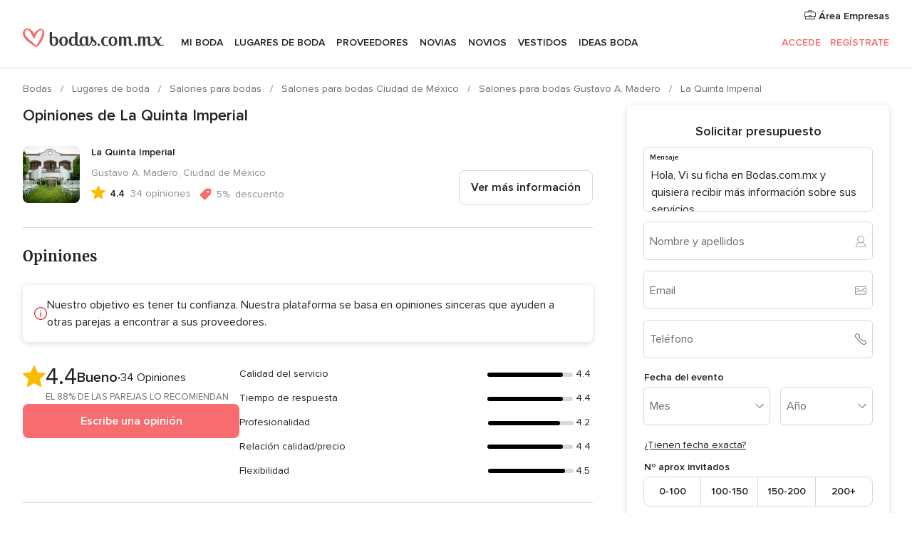

--- FILE ---
content_type: text/html; charset=UTF-8
request_url: https://www.bodas.com.mx/salones-para-bodas/la-quinta-imperial--e154024/opiniones
body_size: 33088
content:
<!DOCTYPE html>
<html lang="es-MX" prefix="og: http://ogp.me/ns#">
<head>
<meta http-equiv="Content-Type" content="text/html; charset=utf-8">
<title>Opiniones de La Quinta Imperial - Bodas.com.mx</title>
<meta name="description" content="Opiniones de La Quinta Imperial. La quinta es el lugar que te brinda la seguridad de tener perfectamente bien coordinado el menú, la decoración, amenidad durante la...">
<meta name="keywords" content="Opiniones de La Quinta Imperial, Opiniones de Salones para bodas La Quinta Imperial, Opiniones de Lugares de boda La Quinta Imperial, Opiniones de Salones para bodas Gustavo A. Madero, Opiniones de Salones para bodas Ciudad de México, ">
<meta name="robots" content="all">
<meta name="distribution" content="global">
<meta name="rating" content="general">
<meta name="pbdate" content="16:53:39 29/01/2026">
<link rel="canonical" href="https://www.bodas.com.mx/salones-para-bodas/la-quinta-imperial--e154024">
<meta name="viewport" content="width=device-width, initial-scale=1.0">
<meta name="apple-custom-itunes-app" content="app-id=606968376">
<meta name="apple-itunes-app" content="app-id=606968376, app-argument=https://app.appsflyer.com/id606968376?pid=WP-iOS-MX&c=WP-MX-LANDINGS&s=mx">
<meta name="google-play-app" content="app-id=mx.com.bodas.launcher">
<link rel="shortcut icon" href="https://www.bodas.com.mx/mobile/assets/img/favicon/favicon.png">

<meta property="fb:pages" content="115084035247640" />
<meta property="fb:app_id" content="179773042044317" />
<meta property="og:type" content="website" />
<meta property="og:title" content="La Quinta Imperial" />
<meta property="og:description" content="El mejor lugar para llevar a cabo la celebración de su enlace nupcial es sin duda La Quinta Imperial, un espacio rodeado por una arquitectura estilo colonial que creará un escenario romántico y muy tradicional en su gran día. Espacios y capacidades" />
<meta property="og:image" content="https://cdn0.bodas.com.mx/vendor/4024/3_2/1280/jpg/dsc-0277_5_154024-159328907226822.jpeg">
<meta property="og:image:secure_url" content="https://cdn0.bodas.com.mx/vendor/4024/3_2/1280/jpg/dsc-0277_5_154024-159328907226822.jpeg">
<meta property="og:image:alt" content="La Quinta Imperial">
<meta property="og:url" content="https://www.bodas.com.mx/salones-para-bodas/la-quinta-imperial--e154024/opiniones" />
<meta name="twitter:card" content="summary_large_image" />

    <link rel="stylesheet" href="https://www.bodas.com.mx/builds/desktop/css/symfnw-MX103-1-20260129-014-1_www_m_/WebBundleResponsiveMarketplaceStorefrontBodas.css">
        <script>
            var internalTrackingService = internalTrackingService || {
                triggerSubmit : function() {},
                triggerAbandon : function() {},
                loaded : false
            };
        </script>

            <script type="text/javascript">
      function getCookie (name) {var b = document.cookie.match('(^|;)\\s*' + name + '\\s*=\\s*([^;]+)'); return b ? unescape(b.pop()) : null}
      function overrideOneTrustGeo () {
        const otgeoCookie = getCookie('otgeo') || '';
        const regexp = /^([A-Za-z]+)(?:,([A-Za-z]+))?$/g;
        const matches = [...otgeoCookie.matchAll(regexp)][0];
        if (matches) {
          const countryCode = matches[1];
          const stateCode = matches[2];
          const geolocationResponse = {
            countryCode
          };
          if (stateCode) {
            geolocationResponse.stateCode = stateCode;
          }
          return {
            geolocationResponse
          };
        }
      }
      var OneTrust = overrideOneTrustGeo() || undefined;
    </script>
    <span class="ot-sdk-show-settings" style="display: none"></span>
    <script src="https://cdn.cookielaw.org/scripttemplates/otSDKStub.js" data-language="es-MX" data-domain-script="f7f2d56c-46d9-4c39-8feb-07b1d08e8cae" data-ignore-ga='true' defer></script>
        <script>var isCountryCookiesActiveByDefault=true,CONSENT_ANALYTICS_GROUP="C0002",CONSENT_PERSONALIZATION_GROUP="C0003",CONSENT_TARGETED_ADVERTISING_GROUP="C0004",CONSENT_SOCIAL_MEDIA_GROUP="C0005",cookieConsentContent='',hideCookieConsentLayer= '', OptanonAlertBoxClosed='';hideCookieConsentLayer=getCookie('hideCookieConsentLayer');OptanonAlertBoxClosed=getCookie('OptanonAlertBoxClosed');if(hideCookieConsentLayer==="1"||Boolean(OptanonAlertBoxClosed)){cookieConsentContent=queryStringToJSON(getCookie('OptanonConsent')||'');}function getCookie(e){var o=document.cookie.match("(^|;)\\s*"+e+"\\s*=\\s*([^;]+)");return o?unescape(o.pop()):null}function queryStringToJSON(e){var o=e.split("&"),t={};return o.forEach(function(e){e=e.split("="),t[e[0]]=decodeURIComponent(e[1]||"")}),JSON.parse(JSON.stringify(t))}function isCookieGroupAllowed(e){var o=cookieConsentContent.groups;if("string"!=typeof o){if(!isCountryCookiesActiveByDefault && e===CONSENT_ANALYTICS_GROUP && getCookie('hideCookieConsentLayer')==="1"){return true}return isCountryCookiesActiveByDefault;}for(var t=o.split(","),n=0;n<t.length;n++)if(t[n].indexOf(e,0)>=0)return"1"===t[n].split(":")[1];return!1}function userHasAcceptedTheCookies(){var e=document.getElementsByTagName("body")[0],o=document.createEvent("HTMLEvents");cookieConsentContent=queryStringToJSON(getCookie("OptanonConsent")||""),!0===isCookieGroupAllowed(CONSENT_ANALYTICS_GROUP)&&(o.initEvent("analyticsCookiesHasBeenAccepted",!0,!1),e.dispatchEvent(o)),!0===isCookieGroupAllowed(CONSENT_PERSONALIZATION_GROUP)&&(o.initEvent("personalizationCookiesHasBeenAccepted",!0,!1),e.dispatchEvent(o)),!0===isCookieGroupAllowed(CONSENT_TARGETED_ADVERTISING_GROUP)&&(o.initEvent("targetedAdvertisingCookiesHasBeenAccepted",!0,!1),e.dispatchEvent(o)),!0===isCookieGroupAllowed(CONSENT_SOCIAL_MEDIA_GROUP)&&(o.initEvent("socialMediaAdvertisingCookiesHasBeenAccepted",!0,!1),e.dispatchEvent(o))}</script>
    <script>
      document.getElementsByTagName('body')[0].addEventListener('oneTrustLoaded', function () {
        if (OneTrust.GetDomainData()?.ConsentModel?.Name === 'notice only') {
          const cookiePolicyLinkSelector = document.querySelectorAll('.ot-sdk-show-settings')
          cookiePolicyLinkSelector.forEach((selector) => {
            selector.style.display = 'none'
          })
        }
      })
    </script>
        <script>
        function CMP() {
            var body = document.getElementsByTagName('body')[0];
            var event = document.createEvent('HTMLEvents');
            var callbackIAB = (tcData, success) => {
                if (success && (tcData.eventStatus === 'tcloaded' || tcData.eventStatus === 'useractioncomplete')) {
                    window.__tcfapi('removeEventListener', 2, () => {
                    }, callbackIAB);
                    if ((typeof window.Optanon !== "undefined" &&
                      !window.Optanon.GetDomainData().IsIABEnabled) ||
                      (tcData.gdprApplies &&
                        typeof window.Optanon !== "undefined" &&
                        window.Optanon.GetDomainData().IsIABEnabled &&
                        getCookie('OptanonAlertBoxClosed'))) {
                      userHasAcceptedTheCookies();
                    }
                    if (isCookieGroupAllowed(CONSENT_ANALYTICS_GROUP) !== true) {
                        event.initEvent('analyticsCookiesHasBeenDenied', true, false);
                        body.dispatchEvent(event);
                    }
                    if (isCookieGroupAllowed(CONSENT_TARGETED_ADVERTISING_GROUP) !== true) {
                        event.initEvent('targetedAdvertisingCookiesHasBeenDenied', true, false);
                        body.dispatchEvent(event);
                    }
                    if (tcData.gdprApplies && typeof window.Optanon !== "undefined" && window.Optanon.GetDomainData().IsIABEnabled) {
                        event.initEvent('IABTcDataReady', true, false);
                        body.dispatchEvent(event);
                    } else {
                        event.initEvent('nonIABCountryDataReady', true, false);
                        body.dispatchEvent(event);
                    }
                }
            }
            var cnt = 0;
            var consentSetInterval = setInterval(function () {
                cnt += 1;
                if (cnt === 600) {
                    userHasAcceptedTheCookies();
                    clearInterval(consentSetInterval);
                }
                if (typeof window.Optanon !== "undefined" && !window.Optanon.GetDomainData().IsIABEnabled) {
                    clearInterval(consentSetInterval);
                    userHasAcceptedTheCookies();
                    event.initEvent('oneTrustLoaded', true, false);
                    body.dispatchEvent(event);
                    event.initEvent('nonIABCountryDataReady', true, false);
                    body.dispatchEvent(event);
                }
                if (typeof window.__tcfapi !== "undefined") {
                    event.initEvent('oneTrustLoaded', true, false);
                    body.dispatchEvent(event);
                    clearInterval(consentSetInterval);
                    window.__tcfapi('addEventListener', 2, callbackIAB);
                }
            });
        }
                function OptanonWrapper() {
          CMP();
        }
    </script>
</head><body>
<script>
    var gtagScript = function() { var s = document.createElement("script"), el = document.getElementsByTagName("script")[0]; s.defer = true;
    s.src = "https://www.googletagmanager.com/gtag/js?id=G-MMFLSLTV5B";
    el.parentNode.insertBefore(s, el);}
    window.dataLayer = window.dataLayer || [];
    const analyticsGroupOpt = isCookieGroupAllowed(CONSENT_ANALYTICS_GROUP) === true;
    const targetedAdsOpt = isCookieGroupAllowed(CONSENT_TARGETED_ADVERTISING_GROUP) === true;
    const personalizationOpt = isCookieGroupAllowed(CONSENT_PERSONALIZATION_GROUP) === true;
                        window['gtag_enable_tcf_support'] = true;
            document.getElementsByTagName('body')[0].addEventListener('oneTrustLoaded', function () {
                gtagScript();
            });
            
    function gtag(){dataLayer.push(arguments);}
    gtag('js', new Date());

    gtag('consent', 'default', {
      'analytics_storage': analyticsGroupOpt ? 'granted' : 'denied',
      'ad_storage': targetedAdsOpt ? 'granted' : 'denied',
      'ad_user_data': targetedAdsOpt ? 'granted' : 'denied',
      'ad_user_personalization': targetedAdsOpt ? 'granted' : 'denied',
      'functionality_storage': targetedAdsOpt ? 'granted' : 'denied',
      'personalization_storage': personalizationOpt ? 'granted' : 'denied',
      'security_storage': 'granted'
    });
    gtag('set', 'ads_data_redaction', !analyticsGroupOpt);
    gtag('set', 'allow_ad_personalization_signals', analyticsGroupOpt);
    gtag('set', 'allow_google_signals', analyticsGroupOpt);
    gtag('set', 'allow_interest_groups', analyticsGroupOpt);
            gtag('config', 'G-MMFLSLTV5B', { groups: 'analytics', 'send_page_view': false });
    
                        gtag('config', 'AW-822693710', { groups: 'adwords' });
            </script>

<div id="app-apps-download-banner" class="branch-banner-placeholder branchBannerPlaceholder"></div>


    <a class="layoutSkipMain" href="#layoutMain">Ir al contenido principal</a>
    
    <header class="layoutHeader">
        
<span class="layoutHeader__hamburger app-header-menu-toggle">
    <i class="svgIcon app-svg-async svgIcon__list-menu "   data-name="_common/list-menu" data-svg="https://cdn1.bodas.com.mx/assets/svg/optimized/_common/list-menu.svg" data-svg-lazyload="1"></i></span>


<a class="layoutHeader__logoAnchor app-analytics-event-click"
   href="https://www.bodas.com.mx/">
        <img src="https://www.bodas.com.mx/assets/img/logos/gen_logoHeader.svg"   alt="Bodas"  width="198" height="26"   >
</a>

<nav class="layoutHeader__nav app-header-nav">
    <ul class="layoutNavMenu app-header-list">
        <li class="layoutNavMenu__header">
            <i class="svgIcon app-svg-async svgIcon__close layoutNavMenu__itemClose app-header-menu-toggle"   data-name="_common/close" data-svg="https://cdn1.bodas.com.mx/assets/svg/optimized/_common/close.svg" data-svg-lazyload="1"></i>        </li>

                                <li class="layoutNavMenu__item app-header-menu-item-openSection layoutNavMenu__item--my_wedding ">
                                                                <a href="https://www.bodas.com.mx/organizador-bodas"
                   class="layoutNavMenu__anchor app-header-menu-itemAnchor app-analytics-track-event-click "
                    data-tracking-section="header" data-tracking-category="Navigation" data-tracking-category-authed="1"
                    data-tracking-dt="tools"                >
                    Mi boda                </a>
                                    <i class="svgIcon app-svg-async svgIcon__angleRightBlood layoutNavMenu__anchorArrow"   data-name="_common/angleRightBlood" data-svg="https://cdn1.bodas.com.mx/assets/svg/optimized/_common/angleRightBlood.svg" data-svg-lazyload="1"></i>                    
<div class="layoutNavMenuTab app-header-menu-itemDropdown">
    <div class="layoutNavMenuTab__layout">
        <div class="layoutNavMenuTab__header">
    <i class="svgIcon app-svg-async svgIcon__angleLeftBlood layoutNavMenuTab__icon app-header-menu-item-closeSection"   data-name="_common/angleLeftBlood" data-svg="https://cdn1.bodas.com.mx/assets/svg/optimized/_common/angleLeftBlood.svg" data-svg-lazyload="1"></i>    <a class="layoutNavMenuTab__title" href="https://www.bodas.com.mx/organizador-bodas">
        Mi boda    </a>
    <i class="svgIcon app-svg-async svgIcon__close layoutNavMenuTab__iconClose app-header-menu-toggle"   data-name="_common/close" data-svg="https://cdn1.bodas.com.mx/assets/svg/optimized/_common/close.svg" data-svg-lazyload="1"></i></div>
<div class="layoutNavMenuTabMyWedding">
    <div class="layoutNavMenuTabMyWeddingList">
        <a class="layoutNavMenuTabMyWedding__title" href="https://www.bodas.com.mx/organizador-bodas">
            Mi organizador de boda        </a>
        <ul class="layoutNavMenuTabMyWeddingList__content ">
            <li class="layoutNavMenuTabMyWeddingList__item layoutNavMenuTabMyWeddingList__item--viewAll">
                <a href="https://www.bodas.com.mx/organizador-bodas">Ver todo</a>
            </li>
                                            <li class="layoutNavMenuTabMyWeddingList__item "
                                    >
                    <a href="https://www.bodas.com.mx/agenda-tareas-boda">
                        <i class="svgIcon app-svg-async svgIcon__checklist layoutNavMenuTabMyWeddingList__itemIcon"   data-name="tools/categories/checklist" data-svg="https://cdn1.bodas.com.mx/assets/svg/optimized/tools/categories/checklist.svg" data-svg-lazyload="1"></i>                        Agenda                    </a>
                </li>
                                            <li class="layoutNavMenuTabMyWeddingList__item "
                                    >
                    <a href="https://www.bodas.com.mx/lista-invitados-boda">
                        <i class="svgIcon app-svg-async svgIcon__guests layoutNavMenuTabMyWeddingList__itemIcon"   data-name="tools/categories/guests" data-svg="https://cdn1.bodas.com.mx/assets/svg/optimized/tools/categories/guests.svg" data-svg-lazyload="1"></i>                        Invitados                    </a>
                </li>
                                            <li class="layoutNavMenuTabMyWeddingList__item "
                                    >
                    <a href="https://www.bodas.com.mx/organizador-mesas-boda">
                        <i class="svgIcon app-svg-async svgIcon__tables layoutNavMenuTabMyWeddingList__itemIcon"   data-name="tools/categories/tables" data-svg="https://cdn1.bodas.com.mx/assets/svg/optimized/tools/categories/tables.svg" data-svg-lazyload="1"></i>                        Mesas                    </a>
                </li>
                                            <li class="layoutNavMenuTabMyWeddingList__item "
                                    >
                    <a href="https://www.bodas.com.mx/presupuestador-boda">
                        <i class="svgIcon app-svg-async svgIcon__budget layoutNavMenuTabMyWeddingList__itemIcon"   data-name="tools/categories/budget" data-svg="https://cdn1.bodas.com.mx/assets/svg/optimized/tools/categories/budget.svg" data-svg-lazyload="1"></i>                        Presupuestador                    </a>
                </li>
                                            <li class="layoutNavMenuTabMyWeddingList__item "
                                    >
                    <a href="https://www.bodas.com.mx/mis-proveedores-boda">
                        <i class="svgIcon app-svg-async svgIcon__vendors layoutNavMenuTabMyWeddingList__itemIcon"   data-name="tools/categories/vendors" data-svg="https://cdn1.bodas.com.mx/assets/svg/optimized/tools/categories/vendors.svg" data-svg-lazyload="1"></i>                        Proveedores                    </a>
                </li>
                                            <li class="layoutNavMenuTabMyWeddingList__item "
                                    >
                    <a href="https://www.bodas.com.mx/mis-vestidos-novia">
                        <i class="svgIcon app-svg-async svgIcon__dresses layoutNavMenuTabMyWeddingList__itemIcon"   data-name="tools/categories/dresses" data-svg="https://cdn1.bodas.com.mx/assets/svg/optimized/tools/categories/dresses.svg" data-svg-lazyload="1"></i>                        Vestidos                    </a>
                </li>
                                            <li class="layoutNavMenuTabMyWeddingList__item "
                                    >
                    <a href="https://www.bodas.com.mx/website/index.php?actionReferrer=8">
                        <i class="svgIcon app-svg-async svgIcon__website layoutNavMenuTabMyWeddingList__itemIcon"   data-name="tools/categories/website" data-svg="https://cdn1.bodas.com.mx/assets/svg/optimized/tools/categories/website.svg" data-svg-lazyload="1"></i>                        Web de boda                    </a>
                </li>
                                            <li class="layoutNavMenuTabMyWeddingList__item app-analytics-track-event-click"
                                            data-tracking-category="Navigation"
                        data-tracking-section="header_venues"
                        data-tracking-dt="contest"
                                    >
                    <a href="https://www.bodas.com.mx/sorteo">
                        <i class="svgIcon app-svg-async svgIcon__contest layoutNavMenuTabMyWeddingList__itemIcon"   data-name="tools/categories/contest" data-svg="https://cdn1.bodas.com.mx/assets/svg/optimized/tools/categories/contest.svg" data-svg-lazyload="1"></i>                        Sorteo                    </a>
                </li>
                    </ul>
    </div>
        <div class="layoutNavMenuTabMyWeddingBanners">
                    
<div class="layoutNavMenuBannerBox app-header-menu-banner app-link "
     data-href="https://www.bodas.com.mx/app-bodas"
     >
    <div class="layoutNavMenuBannerBox__content">
                    <p class="layoutNavMenuBannerBox__title">Descarga la app</p>
                <span class="layoutNavMenuBannerBox__subtitle">Organiza tu boda donde y cuando quieras</span>
    </div>
                <img data-src="https://www.bodas.com.mx/assets/img/logos/square-icon.svg"  class="lazyload layoutNavMenuBannerBox__icon" alt="Ícono de app"  width="60" height="60"  >
    </div>
                                            
<div class="layoutNavMenuBannerBox app-header-menu-banner app-link "
     data-href="https://www.bodas.com.mx/album-boda-wedshoots"
     >
    <div class="layoutNavMenuBannerBox__content">
                    <a class="layoutNavMenuBannerBox__title" href="https://www.bodas.com.mx/album-boda-wedshoots">Wedshoots</a>
                <span class="layoutNavMenuBannerBox__subtitle">Todas las fotos de tus invitados recopiladas en un álbum</span>
    </div>
                <img data-src="https://www.bodas.com.mx/assets/img/wedshoots/ico_wedshoots.svg"  class="lazyload layoutNavMenuBannerBox__icon" alt="Ícono de Wedshoots"  width="60" height="60"  >
    </div>
                        </div>
</div>    </div>
</div>
                            </li>
                                <li class="layoutNavMenu__item app-header-menu-item-openSection layoutNavMenu__item--venues ">
                                                                <a href="https://www.bodas.com.mx/lugares-de-boda"
                   class="layoutNavMenu__anchor app-header-menu-itemAnchor app-analytics-track-event-click "
                    data-tracking-section="header" data-tracking-category="Navigation" data-tracking-category-authed="1"
                    data-tracking-dt="venues"                >
                    Lugares de boda                </a>
                                    <i class="svgIcon app-svg-async svgIcon__angleRightBlood layoutNavMenu__anchorArrow"   data-name="_common/angleRightBlood" data-svg="https://cdn1.bodas.com.mx/assets/svg/optimized/_common/angleRightBlood.svg" data-svg-lazyload="1"></i>                    
<div class="layoutNavMenuTab app-header-menu-itemDropdown">
    <div class="layoutNavMenuTab__layout">
        
<div class="layoutNavMenuTab__header">
    <i class="svgIcon app-svg-async svgIcon__angleLeftBlood layoutNavMenuTab__icon app-header-menu-item-closeSection"   data-name="_common/angleLeftBlood" data-svg="https://cdn1.bodas.com.mx/assets/svg/optimized/_common/angleLeftBlood.svg" data-svg-lazyload="1"></i>    <a class="layoutNavMenuTab__title" href="https://www.bodas.com.mx/lugares-de-boda">
        Lugares para boda    </a>
    <i class="svgIcon app-svg-async svgIcon__close layoutNavMenuTab__iconClose app-header-menu-toggle"   data-name="_common/close" data-svg="https://cdn1.bodas.com.mx/assets/svg/optimized/_common/close.svg" data-svg-lazyload="1"></i></div>
<div class="layoutNavMenuTabVenues">
    <div class="layoutNavMenuTabVenues__categories">
        <div class="layoutNavMenuTabVenuesList">
            <a class="layoutNavMenuTabVenues__title"
               href="https://www.bodas.com.mx/lugares-de-boda">
                Lugares de boda            </a>
            <ul class="layoutNavMenuTabVenuesList__content">
                <li class="layoutNavMenuTabVenuesList__item layoutNavMenuTabVenuesList__item--viewAll">
                    <a href="https://www.bodas.com.mx/lugares-de-boda">Ver todo</a>
                </li>
                                    <li class="layoutNavMenuTabVenuesList__item">
                        <a href="https://www.bodas.com.mx/haciendas-para-bodas">
                            Haciendas para bodas                        </a>
                    </li>
                                    <li class="layoutNavMenuTabVenuesList__item">
                        <a href="https://www.bodas.com.mx/quintas-para-bodas">
                            Quintas para bodas                        </a>
                    </li>
                                    <li class="layoutNavMenuTabVenuesList__item">
                        <a href="https://www.bodas.com.mx/hoteles-para-bodas">
                            Hoteles para bodas                        </a>
                    </li>
                                    <li class="layoutNavMenuTabVenuesList__item">
                        <a href="https://www.bodas.com.mx/restaurantes-para-bodas">
                            Restaurantes para bodas                        </a>
                    </li>
                                    <li class="layoutNavMenuTabVenuesList__item">
                        <a href="https://www.bodas.com.mx/salones-para-bodas">
                            Salones para bodas                        </a>
                    </li>
                                    <li class="layoutNavMenuTabVenuesList__item">
                        <a href="https://www.bodas.com.mx/bodas-en-la-playa">
                            Bodas en la playa                        </a>
                    </li>
                                    <li class="layoutNavMenuTabVenuesList__item">
                        <a href="https://www.bodas.com.mx/jardines-para-bodas">
                            Jardines para bodas                        </a>
                    </li>
                                    <li class="layoutNavMenuTabVenuesList__item">
                        <a href="https://www.bodas.com.mx/vinedos">
                            Viñedos                        </a>
                    </li>
                                    <li class="layoutNavMenuTabVenuesList__item">
                        <a href="https://www.bodas.com.mx/terrazas-para-bodas">
                            Terrazas para bodas                        </a>
                    </li>
                                                    <li class="layoutNavMenuTabVenuesList__item layoutNavMenuTabVenuesList__item--highlight">
                        <a href="https://www.bodas.com.mx/promociones/lugares-de-boda">
                            Promociones                        </a>
                    </li>
                            </ul>
        </div>
    </div>
    
            <div class="layoutNavMenuTabVenuesBanners">
                            
<div class="layoutNavMenuBannerBox app-header-menu-banner app-link app-analytics-track-event-click"
     data-href="https://www.bodas.com.mx/destination-wedding"
                  data-tracking-section=header_venues                      data-tracking-category=Navigation                      data-tracking-dt=destination_weddings         >
    <div class="layoutNavMenuBannerBox__content">
                    <p class="layoutNavMenuBannerBox__title">Destination Weddings</p>
                <span class="layoutNavMenuBannerBox__subtitle">Cásate en el país que siempre has soñado.</span>
    </div>
            <img class="svgIcon svgIcon__plane_destination layoutNavMenuBannerBox__icon lazyload" data-src="https://cdn1.bodas.com.mx/assets/svg/original/illustration/plane_destination.svg"  alt="illustration plane destination" width="56" height="56" >    </div>
                                        
<div class="layoutNavMenuBannerBox app-header-menu-banner app-link app-analytics-track-event-click"
     data-href="https://www.bodas.com.mx/sorteo"
                  data-tracking-section=header_venues                      data-tracking-category=Navigation                      data-tracking-dt=contest         >
    <div class="layoutNavMenuBannerBox__content">
                    <p class="layoutNavMenuBannerBox__title">Gana $50,000</p>
                <span class="layoutNavMenuBannerBox__subtitle">Participa en la 155ª edición del sorteo de Bodas.com.mx</span>
    </div>
            <img class="svgIcon svgIcon__stars layoutNavMenuBannerBox__icon lazyload" data-src="https://cdn1.bodas.com.mx/assets/svg/original/illustration/stars.svg"  alt="illustration stars" width="56" height="56" >    </div>
                    </div>
    </div>
    </div>
</div>
                            </li>
                                <li class="layoutNavMenu__item app-header-menu-item-openSection layoutNavMenu__item--vendors ">
                                                                <a href="https://www.bodas.com.mx/proveedores"
                   class="layoutNavMenu__anchor app-header-menu-itemAnchor app-analytics-track-event-click "
                    data-tracking-section="header" data-tracking-category="Navigation" data-tracking-category-authed="1"
                    data-tracking-dt="vendors"                >
                    Proveedores                </a>
                                    <i class="svgIcon app-svg-async svgIcon__angleRightBlood layoutNavMenu__anchorArrow"   data-name="_common/angleRightBlood" data-svg="https://cdn1.bodas.com.mx/assets/svg/optimized/_common/angleRightBlood.svg" data-svg-lazyload="1"></i>                    
<div class="layoutNavMenuTab app-header-menu-itemDropdown">
    <div class="layoutNavMenuTab__layout">
        
<div class="layoutNavMenuTab__header">
    <i class="svgIcon app-svg-async svgIcon__angleLeftBlood layoutNavMenuTab__icon app-header-menu-item-closeSection"   data-name="_common/angleLeftBlood" data-svg="https://cdn1.bodas.com.mx/assets/svg/optimized/_common/angleLeftBlood.svg" data-svg-lazyload="1"></i>    <a class="layoutNavMenuTab__title" href="https://www.bodas.com.mx/proveedores">
        Proveedores    </a>
    <i class="svgIcon app-svg-async svgIcon__close layoutNavMenuTab__iconClose app-header-menu-toggle"   data-name="_common/close" data-svg="https://cdn1.bodas.com.mx/assets/svg/optimized/_common/close.svg" data-svg-lazyload="1"></i></div>
<div class="layoutNavMenuTabVendors">
    <div class="layoutNavMenuTabVendors__content">
        <div class="layoutNavMenuTabVendorsList">
            <a class="layoutNavMenuTabVendors__title" href="https://www.bodas.com.mx/proveedores">
                Empieza a contratar tus proveedores            </a>
            <ul class="layoutNavMenuTabVendorsList__content">
                <li class="layoutNavMenuTabVendorsList__item layoutNavMenuTabVendorsList__item--viewAll">
                    <a href="https://www.bodas.com.mx/proveedores">Ver todo</a>
                </li>
                                    <li class="layoutNavMenuTabVendorsList__item">
                        <i class="svgIcon app-svg-async svgIcon__categPhoto layoutNavMenuTabVendorsList__itemIcon"   data-name="vendors/categories/categPhoto" data-svg="https://cdn1.bodas.com.mx/assets/svg/optimized/vendors/categories/categPhoto.svg" data-svg-lazyload="1"></i>                        <a href="https://www.bodas.com.mx/fotografos-de-bodas">
                            Fotógrafos de bodas                        </a>
                    </li>
                                    <li class="layoutNavMenuTabVendorsList__item">
                        <i class="svgIcon app-svg-async svgIcon__categVideo layoutNavMenuTabVendorsList__itemIcon"   data-name="vendors/categories/categVideo" data-svg="https://cdn1.bodas.com.mx/assets/svg/optimized/vendors/categories/categVideo.svg" data-svg-lazyload="1"></i>                        <a href="https://www.bodas.com.mx/video-para-bodas">
                            Video para bodas                        </a>
                    </li>
                                    <li class="layoutNavMenuTabVendorsList__item">
                        <i class="svgIcon app-svg-async svgIcon__categMusic layoutNavMenuTabVendorsList__itemIcon"   data-name="vendors/categories/categMusic" data-svg="https://cdn1.bodas.com.mx/assets/svg/optimized/vendors/categories/categMusic.svg" data-svg-lazyload="1"></i>                        <a href="https://www.bodas.com.mx/musica-para-bodas">
                            Música para bodas                        </a>
                    </li>
                                    <li class="layoutNavMenuTabVendorsList__item">
                        <i class="svgIcon app-svg-async svgIcon__categCatering layoutNavMenuTabVendorsList__itemIcon"   data-name="vendors/categories/categCatering" data-svg="https://cdn1.bodas.com.mx/assets/svg/optimized/vendors/categories/categCatering.svg" data-svg-lazyload="1"></i>                        <a href="https://www.bodas.com.mx/catering-para-bodas">
                            Catering para bodas                        </a>
                    </li>
                                    <li class="layoutNavMenuTabVendorsList__item">
                        <i class="svgIcon app-svg-async svgIcon__categRental layoutNavMenuTabVendorsList__itemIcon"   data-name="vendors/categories/categRental" data-svg="https://cdn1.bodas.com.mx/assets/svg/optimized/vendors/categories/categRental.svg" data-svg-lazyload="1"></i>                        <a href="https://www.bodas.com.mx/autos-para-bodas">
                            Autos para bodas                        </a>
                    </li>
                                    <li class="layoutNavMenuTabVendorsList__item">
                        <i class="svgIcon app-svg-async svgIcon__categInvite layoutNavMenuTabVendorsList__itemIcon"   data-name="vendors/categories/categInvite" data-svg="https://cdn1.bodas.com.mx/assets/svg/optimized/vendors/categories/categInvite.svg" data-svg-lazyload="1"></i>                        <a href="https://www.bodas.com.mx/invitaciones-de-boda">
                            Invitaciones de boda                        </a>
                    </li>
                                    <li class="layoutNavMenuTabVendorsList__item">
                        <i class="svgIcon app-svg-async svgIcon__categGift layoutNavMenuTabVendorsList__itemIcon"   data-name="vendors/categories/categGift" data-svg="https://cdn1.bodas.com.mx/assets/svg/optimized/vendors/categories/categGift.svg" data-svg-lazyload="1"></i>                        <a href="https://www.bodas.com.mx/recuerdos-para-boda">
                            Recuerdos para boda                        </a>
                    </li>
                                    <li class="layoutNavMenuTabVendorsList__item">
                        <i class="svgIcon app-svg-async svgIcon__categFlower layoutNavMenuTabVendorsList__itemIcon"   data-name="vendors/categories/categFlower" data-svg="https://cdn1.bodas.com.mx/assets/svg/optimized/vendors/categories/categFlower.svg" data-svg-lazyload="1"></i>                        <a href="https://www.bodas.com.mx/florerias">
                            Florerías                        </a>
                    </li>
                                    <li class="layoutNavMenuTabVendorsList__item">
                        <i class="svgIcon app-svg-async svgIcon__categPlanner layoutNavMenuTabVendorsList__itemIcon"   data-name="vendors/categories/categPlanner" data-svg="https://cdn1.bodas.com.mx/assets/svg/optimized/vendors/categories/categPlanner.svg" data-svg-lazyload="1"></i>                        <a href="https://www.bodas.com.mx/wedding-planner">
                            Wedding Planner                        </a>
                    </li>
                            </ul>
        </div>
                <div class="layoutNavMenuTabVendorsListOthers">
            <p class="layoutNavMenuTabVendorsListOthers__subtitle">Otras categorías</p>
            <ul class="layoutNavMenuTabVendorsListOthers__container">
                                    <li class="layoutNavMenuTabVendorsListOthers__item">
                        <a href="https://www.bodas.com.mx/renta-de-sillas-y-mesas">
                            Renta de sillas y mesas                        </a>
                    </li>
                                    <li class="layoutNavMenuTabVendorsListOthers__item">
                        <a href="https://www.bodas.com.mx/carpas-para-bodas">
                            Carpas para bodas                        </a>
                    </li>
                                    <li class="layoutNavMenuTabVendorsListOthers__item">
                        <a href="https://www.bodas.com.mx/animacion-bodas">
                            Animación Bodas                        </a>
                    </li>
                                    <li class="layoutNavMenuTabVendorsListOthers__item">
                        <a href="https://www.bodas.com.mx/mesa-de-regalos">
                            Mesa de regalos                        </a>
                    </li>
                                    <li class="layoutNavMenuTabVendorsListOthers__item">
                        <a href="https://www.bodas.com.mx/luna-de-miel">
                            Luna de miel                        </a>
                    </li>
                                    <li class="layoutNavMenuTabVendorsListOthers__item">
                        <a href="https://www.bodas.com.mx/decoracion-para-bodas">
                            Decoración para bodas                        </a>
                    </li>
                                    <li class="layoutNavMenuTabVendorsListOthers__item">
                        <a href="https://www.bodas.com.mx/pasteles-para-boda">
                            Pasteles para boda                        </a>
                    </li>
                                    <li class="layoutNavMenuTabVendorsListOthers__item">
                        <a href="https://www.bodas.com.mx/food-truck-y-mesas-de-dulces">
                            Food truck y mesas de dulces                        </a>
                    </li>
                                    <li class="layoutNavMenuTabVendorsListOthers__item">
                        <a href="https://www.bodas.com.mx/barra-libre">
                            Barra libre                        </a>
                    </li>
                                    <li class="layoutNavMenuTabVendorsListOthers__item">
                        <a href="https://www.bodas.com.mx/cabina-de-fotos">
                            Cabina de fotos                        </a>
                    </li>
                                                    <li class="layoutNavMenuTabVendorsListOthers__deals">
                        <a href="https://www.bodas.com.mx/promociones/proveedores">
                            Promociones                        </a>
                    </li>
                            </ul>
        </div>
    </div>
    <div class="layoutNavMenuTabVendorsBanners">
                    
<div class="layoutNavMenuBannerBox app-header-menu-banner app-link app-analytics-track-event-click"
     data-href="https://www.bodas.com.mx/destination-wedding"
                  data-tracking-section=header_vendors                      data-tracking-category=Navigation                      data-tracking-dt=destination_weddings         >
    <div class="layoutNavMenuBannerBox__content">
                    <p class="layoutNavMenuBannerBox__title">Destination Weddings</p>
                <span class="layoutNavMenuBannerBox__subtitle">Cásate en el país que siempre has soñado.</span>
    </div>
            <img class="svgIcon svgIcon__plane_destination layoutNavMenuBannerBox__icon lazyload" data-src="https://cdn1.bodas.com.mx/assets/svg/original/illustration/plane_destination.svg"  alt="illustration plane destination" width="56" height="56" >    </div>
                            
<div class="layoutNavMenuBannerBox app-header-menu-banner app-link app-analytics-track-event-click"
     data-href="https://www.bodas.com.mx/sorteo"
                  data-tracking-section=header_vendors                      data-tracking-category=Navigation                      data-tracking-dt=contest         >
    <div class="layoutNavMenuBannerBox__content">
                    <p class="layoutNavMenuBannerBox__title">Gana $50,000</p>
                <span class="layoutNavMenuBannerBox__subtitle">Participa en la 155ª edición del sorteo de Bodas.com.mx</span>
    </div>
            <img class="svgIcon svgIcon__stars layoutNavMenuBannerBox__icon lazyload" data-src="https://cdn1.bodas.com.mx/assets/svg/original/illustration/stars.svg"  alt="illustration stars" width="56" height="56" >    </div>
                    </div>
            <div class="layoutNavMenuTabVendorsOtherTabs">
                            <div class="layoutNavMenuTabVendorsBride">
                    <p class="layoutNavMenuTabVendorsOtherTabs__subtitle">Novias</p>
                    <ul class="layoutNavMenuTabVendorsOtherTabsList">
                                                    <li class="layoutNavMenuTabVendorsOtherTabsList__item">
                                <a href="https://www.bodas.com.mx/tiendas-de-novia">
                                    Tiendas de novia                                </a>
                            </li>
                                                    <li class="layoutNavMenuTabVendorsOtherTabsList__item">
                                <a href="https://www.bodas.com.mx/accesorios-para-novia">
                                    Accesorios para novias                                </a>
                            </li>
                                                    <li class="layoutNavMenuTabVendorsOtherTabsList__item">
                                <a href="https://www.bodas.com.mx/joyeria">
                                    Joyería                                </a>
                            </li>
                                                    <li class="layoutNavMenuTabVendorsOtherTabsList__item">
                                <a href="https://www.bodas.com.mx/belleza-novias">
                                    Belleza Novias                                </a>
                            </li>
                                                    <li class="layoutNavMenuTabVendorsOtherTabsList__item">
                                <a href="https://www.bodas.com.mx/vestidos-de-fiesta">
                                    Vestidos de fiesta                                </a>
                            </li>
                                                <li class="layoutNavMenuTabVendorsOtherTabsList__item layoutNavMenuTabVendorsOtherTabsList__item--deals">
                            <a href="https://www.bodas.com.mx/promociones/novias">
                                Promociones                            </a>
                        </li>
                    </ul>
                </div>
                                        <div class="layoutNavMenuTabVendorsGrooms">
                    <p class="layoutNavMenuTabVendorsOtherTabs__subtitle">Novios</p>
                    <ul class="layoutNavMenuTabVendorsOtherTabsList">
                                                    <li class="layoutNavMenuTabVendorsOtherTabsList__item">
                                <a href="https://www.bodas.com.mx/trajes-de-novio">
                                    Trajes de novio                                </a>
                            </li>
                                                    <li class="layoutNavMenuTabVendorsOtherTabsList__item">
                                <a href="https://www.bodas.com.mx/accesorios-novio">
                                    Accesorios novio                                </a>
                            </li>
                                                    <li class="layoutNavMenuTabVendorsOtherTabsList__item">
                                <a href="https://www.bodas.com.mx/cuidado-masculino">
                                    Cuidado masculino                                </a>
                            </li>
                                                <li class="layoutNavMenuTabVendorsOtherTabsList__item layoutNavMenuTabVendorsOtherTabsList__item--deals">
                            <a href="https://www.bodas.com.mx/promociones/novios">
                                Promociones                            </a>
                        </li>
                    </ul>
                </div>
                </div>
    </div>    </div>
</div>
                            </li>
                                <li class="layoutNavMenu__item app-header-menu-item-openSection layoutNavMenu__item--brides ">
                                                                <a href="https://www.bodas.com.mx/novias"
                   class="layoutNavMenu__anchor app-header-menu-itemAnchor app-analytics-track-event-click "
                    data-tracking-section="header" data-tracking-category="Navigation" data-tracking-category-authed="1"
                                    >
                    Novias                </a>
                                    <i class="svgIcon app-svg-async svgIcon__angleRightBlood layoutNavMenu__anchorArrow"   data-name="_common/angleRightBlood" data-svg="https://cdn1.bodas.com.mx/assets/svg/optimized/_common/angleRightBlood.svg" data-svg-lazyload="1"></i>                    
<div class="layoutNavMenuTab app-header-menu-itemDropdown">
    <div class="layoutNavMenuTab__layout">
        
<div class="layoutNavMenuTab__header">
    <i class="svgIcon app-svg-async svgIcon__angleLeftBlood layoutNavMenuTab__icon app-header-menu-item-closeSection"   data-name="_common/angleLeftBlood" data-svg="https://cdn1.bodas.com.mx/assets/svg/optimized/_common/angleLeftBlood.svg" data-svg-lazyload="1"></i>    <a class="layoutNavMenuTab__title" href="https://www.bodas.com.mx/novias">
        Novias    </a>
    <i class="svgIcon app-svg-async svgIcon__close layoutNavMenuTab__iconClose app-header-menu-toggle"   data-name="_common/close" data-svg="https://cdn1.bodas.com.mx/assets/svg/optimized/_common/close.svg" data-svg-lazyload="1"></i></div>
<div class="layoutNavMenuTabBridesGrooms">
    <div class="layoutNavMenuTabBridesGroomsList">
        <a class="layoutNavMenuTabBridesGrooms__title" href="https://www.bodas.com.mx/novias">
            Novias        </a>
        <ul class="layoutNavMenuTabBridesGroomsList__content">
            <li class="layoutNavMenuTabBridesGroomsList__item layoutNavMenuTabBridesGroomsList__item--viewAll">
                <a href="https://www.bodas.com.mx/novias">Ver todo</a>
            </li>
                            <li class="layoutNavMenuTabBridesGroomsList__item">
                    <a href="https://www.bodas.com.mx/tiendas-de-novia">
                        Tiendas de novia                    </a>
                </li>
                            <li class="layoutNavMenuTabBridesGroomsList__item">
                    <a href="https://www.bodas.com.mx/accesorios-para-novia">
                        Accesorios para novias                    </a>
                </li>
                            <li class="layoutNavMenuTabBridesGroomsList__item">
                    <a href="https://www.bodas.com.mx/joyeria">
                        Joyería                    </a>
                </li>
                            <li class="layoutNavMenuTabBridesGroomsList__item">
                    <a href="https://www.bodas.com.mx/belleza-novias">
                        Belleza Novias                    </a>
                </li>
                            <li class="layoutNavMenuTabBridesGroomsList__item">
                    <a href="https://www.bodas.com.mx/vestidos-de-fiesta">
                        Vestidos de fiesta                    </a>
                </li>
                        <li class="layoutNavMenuTabBridesGroomsList__item layoutNavMenuTabBridesGroomsList__item--highlight">
                <a href="https://www.bodas.com.mx/promociones/novias">
                    Promociones                </a>
            </li>
        </ul>
    </div>
            <div class="layoutNavMenuTabBridesGroomsBanner">
            
<div class="layoutNavMenuBannerBox app-header-menu-banner app-link "
     data-href="https://www.bodas.com.mx/vestidos-novias"
     >
    <div class="layoutNavMenuBannerBox__content">
                    <p class="layoutNavMenuBannerBox__title">Catálogo de vestidos</p>
                <span class="layoutNavMenuBannerBox__subtitle">Elige el tuyo y encuentra tu tienda más cercana.</span>
    </div>
            <img class="svgIcon svgIcon__dress layoutNavMenuBannerBox__icon lazyload" data-src="https://cdn1.bodas.com.mx/assets/svg/original/illustration/dress.svg"  alt="illustration dress" width="56" height="56" >    </div>
        </div>
    </div>    </div>
</div>
                            </li>
                                <li class="layoutNavMenu__item app-header-menu-item-openSection layoutNavMenu__item--grooms ">
                                                                <a href="https://www.bodas.com.mx/novios"
                   class="layoutNavMenu__anchor app-header-menu-itemAnchor app-analytics-track-event-click "
                    data-tracking-section="header" data-tracking-category="Navigation" data-tracking-category-authed="1"
                                    >
                    Novios                </a>
                                    <i class="svgIcon app-svg-async svgIcon__angleRightBlood layoutNavMenu__anchorArrow"   data-name="_common/angleRightBlood" data-svg="https://cdn1.bodas.com.mx/assets/svg/optimized/_common/angleRightBlood.svg" data-svg-lazyload="1"></i>                    
<div class="layoutNavMenuTab app-header-menu-itemDropdown">
    <div class="layoutNavMenuTab__layout">
        
<div class="layoutNavMenuTab__header">
    <i class="svgIcon app-svg-async svgIcon__angleLeftBlood layoutNavMenuTab__icon app-header-menu-item-closeSection"   data-name="_common/angleLeftBlood" data-svg="https://cdn1.bodas.com.mx/assets/svg/optimized/_common/angleLeftBlood.svg" data-svg-lazyload="1"></i>    <a class="layoutNavMenuTab__title" href="https://www.bodas.com.mx/novios">
        Novios    </a>
    <i class="svgIcon app-svg-async svgIcon__close layoutNavMenuTab__iconClose app-header-menu-toggle"   data-name="_common/close" data-svg="https://cdn1.bodas.com.mx/assets/svg/optimized/_common/close.svg" data-svg-lazyload="1"></i></div>
<div class="layoutNavMenuTabBridesGrooms">
    <div class="layoutNavMenuTabBridesGroomsList">
        <a class="layoutNavMenuTabBridesGrooms__title" href="https://www.bodas.com.mx/novios">
            Novios        </a>
        <ul class="layoutNavMenuTabBridesGroomsList__content">
            <li class="layoutNavMenuTabBridesGroomsList__item layoutNavMenuTabBridesGroomsList__item--viewAll">
                <a href="https://www.bodas.com.mx/novios">Ver todo</a>
            </li>
                            <li class="layoutNavMenuTabBridesGroomsList__item">
                    <a href="https://www.bodas.com.mx/trajes-de-novio">
                        Trajes de novio                    </a>
                </li>
                            <li class="layoutNavMenuTabBridesGroomsList__item">
                    <a href="https://www.bodas.com.mx/accesorios-novio">
                        Accesorios novio                    </a>
                </li>
                            <li class="layoutNavMenuTabBridesGroomsList__item">
                    <a href="https://www.bodas.com.mx/cuidado-masculino">
                        Cuidado masculino                    </a>
                </li>
                        <li class="layoutNavMenuTabBridesGroomsList__item layoutNavMenuTabBridesGroomsList__item--highlight">
                <a href="https://www.bodas.com.mx/promociones/novios">
                    Promociones                </a>
            </li>
        </ul>
    </div>
            <div class="layoutNavMenuTabBridesGroomsBanner">
            
<div class="layoutNavMenuBannerBox app-header-menu-banner app-link "
     data-href="https://www.bodas.com.mx/trajes-novio"
     >
    <div class="layoutNavMenuBannerBox__content">
                    <p class="layoutNavMenuBannerBox__title">Catálogo de trajes de novio</p>
                <span class="layoutNavMenuBannerBox__subtitle">Elige el tuyo y encuentra tu tienda más cercana.</span>
    </div>
            <img class="svgIcon svgIcon__bowtie_blue layoutNavMenuBannerBox__icon lazyload" data-src="https://cdn1.bodas.com.mx/assets/svg/original/illustration/bowtie_blue.svg"  alt="illustration bowtie blue" width="56" height="56" >    </div>
        </div>
    </div>    </div>
</div>
                            </li>
                                <li class="layoutNavMenu__item app-header-menu-item-openSection layoutNavMenu__item--dresses ">
                                                                <a href="https://www.bodas.com.mx/vestidos-novias"
                   class="layoutNavMenu__anchor app-header-menu-itemAnchor app-analytics-track-event-click "
                    data-tracking-section="header" data-tracking-category="Navigation" data-tracking-category-authed="1"
                    data-tracking-dt="dresses"                >
                    Vestidos                </a>
                                    <i class="svgIcon app-svg-async svgIcon__angleRightBlood layoutNavMenu__anchorArrow"   data-name="_common/angleRightBlood" data-svg="https://cdn1.bodas.com.mx/assets/svg/optimized/_common/angleRightBlood.svg" data-svg-lazyload="1"></i>                    
<div class="layoutNavMenuTab app-header-menu-itemDropdown">
    <div class="layoutNavMenuTab__layout">
        
<div class="layoutNavMenuTab__header">
    <i class="svgIcon app-svg-async svgIcon__angleLeftBlood layoutNavMenuTab__icon app-header-menu-item-closeSection"   data-name="_common/angleLeftBlood" data-svg="https://cdn1.bodas.com.mx/assets/svg/optimized/_common/angleLeftBlood.svg" data-svg-lazyload="1"></i>    <a class="layoutNavMenuTab__title" href="https://www.bodas.com.mx/vestidos-novias">
        Vestidos    </a>
    <i class="svgIcon app-svg-async svgIcon__close layoutNavMenuTab__iconClose app-header-menu-toggle"   data-name="_common/close" data-svg="https://cdn1.bodas.com.mx/assets/svg/optimized/_common/close.svg" data-svg-lazyload="1"></i></div>
<div class="layoutNavMenuTabDresses">
    <div class="layoutNavMenuTabDressesList">
        <a class="layoutNavMenuTabDresses__title" href="https://www.bodas.com.mx/vestidos-novias">
            Lo último en moda nupcial        </a>
        <ul class="layoutNavMenuTabDressesList__content">
            <li class="layoutNavMenuTabDressesList__item layoutNavMenuTabDressesList__item--viewAll">
                <a href="https://www.bodas.com.mx/vestidos-novias">Ver todo</a>
            </li>
                            <li class="layoutNavMenuTabDressesList__item">
                    <a href="https://www.bodas.com.mx/vestidos-novias" class="layoutNavMenuTabDressesList__Link">
                        <i class="svgIcon app-svg-async svgIcon__bride-dress layoutNavMenuTabDressesList__itemIcon"   data-name="dresses/categories/bride-dress" data-svg="https://cdn1.bodas.com.mx/assets/svg/optimized/dresses/categories/bride-dress.svg" data-svg-lazyload="1"></i>                        Novia                    </a>
                </li>
                    </ul>
    </div>
    <div class="layoutNavMenuTabDressesFeatured">
        <p class="layoutNavMenuTabDresses__subtitle">Diseñadores destacados</p>
        <div class="layoutNavMenuTabDressesFeatured__content">
                            <a href="https://www.bodas.com.mx/vestidos-novias/rosa-clara--d6">
                    <figure class="layoutNavMenuTabDressesFeaturedItem">
                            <img data-src="https://cdn0.bodas.com.mx/cat/vestidos-novias/rosa-clara/ritmo--mfvr866760.jpg"  class="lazyload layoutNavMenuTabDressesFeaturedItem__image" alt="Rosa Clará"  width="290" height="406"  >
                        <figcaption class="layoutNavMenuTabDressesFeaturedItem__name">Rosa Clará</figcaption>
                    </figure>
                </a>
                    </div>
    </div>
</div>
    </div>
</div>
                            </li>
                                <li class="layoutNavMenu__item app-header-menu-item-openSection layoutNavMenu__item--articles ">
                                                                <a href="https://www.bodas.com.mx/articulos"
                   class="layoutNavMenu__anchor app-header-menu-itemAnchor app-analytics-track-event-click "
                    data-tracking-section="header" data-tracking-category="Navigation" data-tracking-category-authed="1"
                    data-tracking-dt="ideas"                >
                    Ideas boda                </a>
                                    <i class="svgIcon app-svg-async svgIcon__angleRightBlood layoutNavMenu__anchorArrow"   data-name="_common/angleRightBlood" data-svg="https://cdn1.bodas.com.mx/assets/svg/optimized/_common/angleRightBlood.svg" data-svg-lazyload="1"></i>                    
<div class="layoutNavMenuTab app-header-menu-itemDropdown">
    <div class="layoutNavMenuTab__layout">
        
<div class="layoutNavMenuTab__header">
    <i class="svgIcon app-svg-async svgIcon__angleLeftBlood layoutNavMenuTab__icon app-header-menu-item-closeSection"   data-name="_common/angleLeftBlood" data-svg="https://cdn1.bodas.com.mx/assets/svg/optimized/_common/angleLeftBlood.svg" data-svg-lazyload="1"></i>    <a class="layoutNavMenuTab__title" href="https://www.bodas.com.mx/articulos">
        Ideas boda    </a>
    <i class="svgIcon app-svg-async svgIcon__close layoutNavMenuTab__iconClose app-header-menu-toggle"   data-name="_common/close" data-svg="https://cdn1.bodas.com.mx/assets/svg/optimized/_common/close.svg" data-svg-lazyload="1"></i></div>
<div class="layoutNavMenuTabArticles">
    <div class="layoutNavMenuTabArticlesList">
        <a class="layoutNavMenuTabArticles__title" href="https://www.bodas.com.mx/articulos">
            Toda la inspiración y consejos para tu boda        </a>
        <ul class="layoutNavMenuTabArticlesList__content">
            <li class="layoutNavMenuTabArticlesList__item layoutNavMenuTabArticlesList__item--viewAll">
                <a href="https://www.bodas.com.mx/articulos">Ver todo</a>
            </li>
                            <li class="layoutNavMenuTabArticlesList__item">
                    <a href="https://www.bodas.com.mx/articulos/preparativos-de-boda--t1">
                        Preparativos de boda                    </a>
                </li>
                            <li class="layoutNavMenuTabArticlesList__item">
                    <a href="https://www.bodas.com.mx/articulos/ceremonia-de-boda--t2">
                        Ceremonia de boda                    </a>
                </li>
                            <li class="layoutNavMenuTabArticlesList__item">
                    <a href="https://www.bodas.com.mx/articulos/banquete-de-bodas--t3">
                        Banquete de bodas                    </a>
                </li>
                            <li class="layoutNavMenuTabArticlesList__item">
                    <a href="https://www.bodas.com.mx/articulos/proveedores-para-tu-boda--t4">
                        Proveedores para tu boda                    </a>
                </li>
                            <li class="layoutNavMenuTabArticlesList__item">
                    <a href="https://www.bodas.com.mx/articulos/moda-en-bodas--t5">
                        Moda en bodas                    </a>
                </li>
                            <li class="layoutNavMenuTabArticlesList__item">
                    <a href="https://www.bodas.com.mx/articulos/belleza-y-salud--t6">
                        Belleza y salud                    </a>
                </li>
                            <li class="layoutNavMenuTabArticlesList__item">
                    <a href="https://www.bodas.com.mx/articulos/luna-de-miel--t7">
                        Luna de miel                    </a>
                </li>
                            <li class="layoutNavMenuTabArticlesList__item">
                    <a href="https://www.bodas.com.mx/articulos/despues-de-la-boda--t8">
                        Después de la boda                    </a>
                </li>
                            <li class="layoutNavMenuTabArticlesList__item">
                    <a href="https://www.bodas.com.mx/articulos/hazlo-tu-mism@--t35">
                        Hazlo tú mism@                    </a>
                </li>
                            <li class="layoutNavMenuTabArticlesList__item">
                    <a href="https://www.bodas.com.mx/articulos/historias-de-boda--t36">
                        Historias de boda                    </a>
                </li>
                    </ul>
    </div>
    <div class="layoutNavMenuTabArticlesBanners">
                    
<div class="layoutNavMenuTabArticlesBannersItem app-header-menu-banner app-link"
     data-href="https://www.bodas.com.mx/historias-boda">
    <figure class="layoutNavMenuTabArticlesBannersItem__figure">
            <img data-src="https://www.bodas.com.mx/assets/img/components/header/tabs/realweddings_banner.jpg" data-srcset="https://www.bodas.com.mx/assets/img/components/header/tabs/realweddings_banner@2x.jpg 2x" class="lazyload layoutNavMenuTabArticlesBannersItem__image" alt="Bodas reales"  width="304" height="90"  >
        <figcaption class="layoutNavMenuTabArticlesBannersItem__content">
            <a href="https://www.bodas.com.mx/historias-boda"
               title="Bodas reales"
               class="layoutNavMenuTabArticlesBannersItem__title">Bodas reales</a>
            <p class="layoutNavMenuTabArticlesBannersItem__description">
                Cada boda es un mundo y detrás de cada una hay una preciosa historia.            </p>
        </figcaption>
    </figure>
</div>
                            
<div class="layoutNavMenuTabArticlesBannersItem app-header-menu-banner app-link"
     data-href="https://www.bodas.com.mx/luna-miel">
    <figure class="layoutNavMenuTabArticlesBannersItem__figure">
            <img data-src="https://www.bodas.com.mx/assets/img/components/header/tabs/honeymoons_banner.jpg" data-srcset="https://www.bodas.com.mx/assets/img/components/header/tabs/honeymoons_banner@2x.jpg 2x" class="lazyload layoutNavMenuTabArticlesBannersItem__image" alt="Luna de miel"  width="304" height="90"  >
        <figcaption class="layoutNavMenuTabArticlesBannersItem__content">
            <a href="https://www.bodas.com.mx/luna-miel"
               title="Luna de miel"
               class="layoutNavMenuTabArticlesBannersItem__title">Luna de miel</a>
            <p class="layoutNavMenuTabArticlesBannersItem__description">
                Encuentra el destino de ensueño para tu luna de miel.            </p>
        </figcaption>
    </figure>
</div>
            </div>
</div>    </div>
</div>
                            </li>
                                <li class="layoutNavMenu__item app-header-menu-item-openSection layoutNavMenu__item--community ">
                                                                <a href="https://comunidad.bodas.com.mx/"
                   class="layoutNavMenu__anchor app-header-menu-itemAnchor app-analytics-track-event-click "
                    data-tracking-section="header" data-tracking-category="Navigation" data-tracking-category-authed="1"
                    data-tracking-dt="community"                >
                    Comunidad                </a>
                                    <i class="svgIcon app-svg-async svgIcon__angleRightBlood layoutNavMenu__anchorArrow"   data-name="_common/angleRightBlood" data-svg="https://cdn1.bodas.com.mx/assets/svg/optimized/_common/angleRightBlood.svg" data-svg-lazyload="1"></i>                    
<div class="layoutNavMenuTab app-header-menu-itemDropdown">
    <div class="layoutNavMenuTab__layout">
        
<div class="layoutNavMenuTab__header">
    <i class="svgIcon app-svg-async svgIcon__angleLeftBlood layoutNavMenuTab__icon app-header-menu-item-closeSection"   data-name="_common/angleLeftBlood" data-svg="https://cdn1.bodas.com.mx/assets/svg/optimized/_common/angleLeftBlood.svg" data-svg-lazyload="1"></i>    <a class="layoutNavMenuTab__title" href="https://comunidad.bodas.com.mx/">
        Comunidad    </a>
    <i class="svgIcon app-svg-async svgIcon__close layoutNavMenuTab__iconClose app-header-menu-toggle"   data-name="_common/close" data-svg="https://cdn1.bodas.com.mx/assets/svg/optimized/_common/close.svg" data-svg-lazyload="1"></i></div>
<div class="layoutNavMenuTabCommunity">
    <div class="layoutNavMenuTabCommunityList">
        <a class="layoutNavMenuTabCommunity__title" href="https://comunidad.bodas.com.mx/">
            Grupos por temática        </a>
        <ul class="layoutNavMenuTabCommunityList__content">
            <li class="layoutNavMenuTabCommunityList__item layoutNavMenuTabCommunityList__item--viewAll">
                <a href="https://comunidad.bodas.com.mx/">Ver todo</a>
            </li>
                            <li class="layoutNavMenuTabCommunityList__item">
                    <a href="https://comunidad.bodas.com.mx/grupos/organizacion-bodas">
                        Organizar una boda                    </a>
                </li>
                            <li class="layoutNavMenuTabCommunityList__item">
                    <a href="https://comunidad.bodas.com.mx/grupos/antes-de-la-boda">
                        Antes de la boda                    </a>
                </li>
                            <li class="layoutNavMenuTabCommunityList__item">
                    <a href="https://comunidad.bodas.com.mx/grupos/bodas-com-mx">
                        Bodas.com.mx                    </a>
                </li>
                            <li class="layoutNavMenuTabCommunityList__item">
                    <a href="https://comunidad.bodas.com.mx/grupos/moda-nupcial">
                        Moda Nupcial                    </a>
                </li>
                            <li class="layoutNavMenuTabCommunityList__item">
                    <a href="https://comunidad.bodas.com.mx/grupos/manualidades-para-bodas">
                        Manualidades para bodas                    </a>
                </li>
                            <li class="layoutNavMenuTabCommunityList__item">
                    <a href="https://comunidad.bodas.com.mx/grupos/ceremonia">
                        Ceremonia Nupcial                    </a>
                </li>
                            <li class="layoutNavMenuTabCommunityList__item">
                    <a href="https://comunidad.bodas.com.mx/grupos/belleza">
                        Belleza                    </a>
                </li>
                            <li class="layoutNavMenuTabCommunityList__item">
                    <a href="https://comunidad.bodas.com.mx/grupos/banquete-de-boda">
                        Banquetes                    </a>
                </li>
                            <li class="layoutNavMenuTabCommunityList__item">
                    <a href="https://comunidad.bodas.com.mx/grupos/recien-casados">
                        Recién Casad@s                    </a>
                </li>
                            <li class="layoutNavMenuTabCommunityList__item">
                    <a href="https://comunidad.bodas.com.mx/grupos/luna-de-miel">
                        Luna de Miel                    </a>
                </li>
                            <li class="layoutNavMenuTabCommunityList__item">
                    <a href="https://comunidad.bodas.com.mx/grupos/viviendo-juntos">
                        Vida en pareja                    </a>
                </li>
                            <li class="layoutNavMenuTabCommunityList__item">
                    <a href="https://comunidad.bodas.com.mx/grupos/futuras-mamas">
                        Futuras mamás                    </a>
                </li>
                            <li class="layoutNavMenuTabCommunityList__item">
                    <a href="https://comunidad.bodas.com.mx/grupos/bodas-famosas">
                        Bodas famosas                    </a>
                </li>
                            <li class="layoutNavMenuTabCommunityList__item">
                    <a href="https://comunidad.bodas.com.mx/grupos/grupo-sorteo">
                        Grupo Sorteo                    </a>
                </li>
                            <li class="layoutNavMenuTabCommunityList__item">
                    <a href="https://comunidad.bodas.com.mx/grupos/soporte">
                        Soporte                    </a>
                </li>
                            <li class="layoutNavMenuTabCommunityList__item">
                    <a href="https://comunidad.bodas.com.mx/grupos/test-juegos">
                        Test y Juegos                    </a>
                </li>
                            <li class="layoutNavMenuTabCommunityList__item">
                    <a href="https://comunidad.bodas.com.mx/grupos-estado">
                        Grupos por Estado                    </a>
                </li>
                    </ul>
    </div>
    <div class="layoutNavMenuTabCommunityLast">
        <p class="layoutNavMenuTabCommunityLast__subtitle app-header-menu-community app-link"
           role="link"
           tabindex="0" data-href="https://comunidad.bodas.com.mx/">Entérate de lo último</p>
        <ul class="layoutNavMenuTabCommunityLast__list">
                            <li>
                    <a href="https://comunidad.bodas.com.mx/">
                        Posts                    </a>
                </li>
                            <li>
                    <a href="https://comunidad.bodas.com.mx/fotos">
                        Fotos                    </a>
                </li>
                            <li>
                    <a href="https://comunidad.bodas.com.mx/videos">
                        Videos                    </a>
                </li>
                            <li>
                    <a href="https://comunidad.bodas.com.mx/miembros">
                        Usuarios                    </a>
                </li>
                                </ul>
    </div>
</div>    </div>
</div>
                            </li>
                                                    <li class="layoutNavMenu__itemFooter layoutNavMenu__itemFooter--bordered app-analytics-track-event-click"
                data-tracking-section="header"
                data-tracking-category="Navigation"
                data-tracking-dt="contest"
                data-tracking-category-authed="1"
            >
                <a class="layoutNavMenu__anchorFooter" href="https://www.bodas.com.mx/sorteo">
                    <i class="svgIcon app-svg-async svgIcon__celebrate "   data-name="_common/celebrate" data-svg="https://cdn1.bodas.com.mx/assets/svg/optimized/_common/celebrate.svg" data-svg-lazyload="1"></i>                    Sorteo de $50,000                </a>
            </li>
                            <li class="layoutNavMenu__itemFooter">
                <a class="layoutNavMenu__anchorFooter" rel="nofollow" href="https://wedshootsapp.onelink.me/2833772549?pid=WP-Android-MX&amp;c=WP-MX-MOBILE&amp;af_dp=wedshoots%3A%2F%2F">Wedshoots</a>
            </li>
                            <li class="layoutNavMenu__itemFooter">
                <a class="layoutNavMenu__anchorFooter" rel="nofollow" href="https://bodascommx.onelink.me/tkgm?pid=WP-Android-MX&amp;c=WP-MX-MOBILE&amp;af_dp=bodascommx%3A%2F%2F">Descarga la app</a>
            </li>
                <li class="layoutNavMenu__itemFooter layoutNavMenu__itemFooter--bordered">
            <a class="layoutNavMenu__anchorFooter" href="https://www.bodas.com.mx/emp-Acceso.php" rel="nofollow">
                Acceso empresas            </a>
        </li>
    </ul>
</nav>
<div class="layoutHeader__overlay app-header-menu-toggle app-header-menu-overlay"></div>
        
<div class="layoutHeader__authArea app-header-auth-area">
    
    <a href="https://www.bodas.com.mx/users-login.php" class="layoutHeader__authNoLoggedAreaMobile" title="Acceso usuarios">
        <i class="svgIcon app-svg-async svgIcon__user "   data-name="_common/user" data-svg="https://cdn1.bodas.com.mx/assets/svg/optimized/_common/user.svg" data-svg-lazyload="1"></i>    </a>
    <div class="layoutHeader__authNoLoggedArea app-header-auth-area">
        
<a class="layoutHeader__vendorAuth"
   rel="nofollow"
   href="https://www.bodas.com.mx/emp-Acceso.php">
    <i class="svgIcon app-svg-async svgIcon__briefcase layoutHeader__vendorAuthIcon"   data-name="vendors/briefcase" data-svg="https://cdn1.bodas.com.mx/assets/svg/optimized/vendors/briefcase.svg" data-svg-lazyload="1"></i>    Área Empresas</a>
        <ul class="layoutNavMenuAuth">
    <li class="layoutNavMenuAuth__item">
        <a href="https://www.bodas.com.mx/users-login.php"
           class="layoutNavMenuAuth__anchor">Accede</a>
    </li>
    <li class="layoutNavMenuAuth__item">
        <a href="https://www.bodas.com.mx/users-signup.php"
           class="layoutNavMenuAuth__anchor">Regístrate</a>
    </li>
</ul>    </div>
</div>
    </header>

<main id="layoutMain" class="layoutMain">
    


<nav class="breadcrumb app-breadcrumb   ">
    <ul class="breadcrumb__list">
                    <li>
                                    <a  href="https://www.bodas.com.mx/">
                        Bodas                    </a>
                            </li>
                    <li>
                                    <a  href="https://www.bodas.com.mx/lugares-de-boda">
                        Lugares de boda                    </a>
                            </li>
                    <li>
                                    <a  href="https://www.bodas.com.mx/salones-para-bodas">
                        Salones para bodas                    </a>
                            </li>
                    <li>
                                    <a  href="https://www.bodas.com.mx/salones-para-bodas/distrito-federal">
                        Salones para bodas Ciudad de México                    </a>
                            </li>
                    <li>
                                    <a  href="https://www.bodas.com.mx/salones-para-bodas/distrito-federal/gustavo-a-madero">
                        Salones para bodas Gustavo A. Madero                    </a>
                            </li>
                    <li>
                                    <a  href="https://www.bodas.com.mx/salones-para-bodas/la-quinta-imperial--e154024">
                        La Quinta Imperial                    </a>
                            </li>
        
            </ul>
</nav>

<article class="storefrontSubpage">
    <div class="app-features-container hidden"
              data-is-storefront="1"
              data-multi-category-vendor-recommended=""
              data-is-data-collector-enabled="0"
              data-is-vendor-view-enabled="0"
              data-is-lead-form-validation-enabled="0"
     ></div>

    <header class="storefrontHeadingSubpage">
    <h1 class="storefrontHeadingSubpage__title storefrontHeadingSubpage__title--primary">Opiniones de La Quinta Imperial</h1>
    <picture class="storefrontHeadingSubpage__image"     data-image-name="imageFileName_dsc-0277_5_154024-159328907226822.jpeg">
    <source
        type="image/webp"
        srcset="https://cdn0.bodas.com.mx/vendor/4024/3_2/320/jpg/dsc-0277_5_154024-159328907226822.webp 320w" sizes="80px">
    <img
                srcset="https://cdn0.bodas.com.mx/vendor/4024/3_2/320/jpg/dsc-0277_5_154024-159328907226822.jpeg 320w"
        src="https://cdn0.bodas.com.mx/vendor/4024/3_2/320/jpg/dsc-0277_5_154024-159328907226822.jpeg"
        sizes="80px"
        alt="La Quinta Imperial"
        width="640"        height="427"                >
</picture>
    <div class="storefrontHeadingSubpage__info">
        <p class="storefrontHeadingSubpage__vendorName">La Quinta Imperial</p>
        <span class="storefrontHeadingSubpage__locationName">
                            Gustavo A. Madero, Ciudad de México                    </span>

                    <a class="storefrontHeadingSubpage__reviews app-heading-quick-link" href="https://www.bodas.com.mx/salones-para-bodas/la-quinta-imperial--e154024#reviews">
                <i class="svgIcon app-svg-async svgIcon__star storefrontHeadingSubpage__reviewsIcon"   data-name="_common/star" data-svg="https://cdn1.bodas.com.mx/assets/svg/optimized/_common/star.svg" data-svg-lazyload="1"></i>                <div class="srOnly">Valoración 4.4 de 5, 34 opiniones</div>
                <span aria-hidden="true">
                    <strong>4.4</strong>&nbsp;
                    <span class="storefrontHeadingSubpage__reviewsValue">34 opiniones</span>
                </span>
            </a>
        
                    
<button class="storefrontHeadingSubpage__discount app-deals-simple-lead app-show-responsive-modal"
        data-storefront-id=""
        data-vendor-id="154024"
        data-deal-id="56359"
        data-frm-insert="5"
        data-frm-insert-json=""
                    data-lead-with-flexible-dates="1"
                                         data-track-c='LeadTracking'  data-track-a='a-step1-cupon'  data-track-l='d-desktop+s-profile_promotion'  data-track-v='1'  data-track-ni='0'  data-track-cds='{&quot;dimension15&quot;:&quot;154024&quot;,&quot;dimension17&quot;:&quot;5&quot;}' >
    <i class="svgIcon app-svg-async svgIcon__promosTagFilled storefrontHeadingSubpage__discountIcon"   data-name="vendors/promosTagFilled" data-svg="https://cdn1.bodas.com.mx/assets/svg/optimized/vendors/promosTagFilled.svg" data-svg-lazyload="1"></i>    <span class="storefrontHeading__discountText">
        <span class="storefrontHeading__discountPercentage">5%</span>
            &nbsp;<span class="storefrontHeading__discountLabel">descuento</span>
        </span>
</button>
            </div>
    <a class="button button--tertiary storefrontHeadingSubpage__action" href="https://www.bodas.com.mx/salones-para-bodas/la-quinta-imperial--e154024">Ver más información</a>
</header>

    <div class="storefrontContent">
        <section class="storefrontReviews storefrontReviewsSubpage app-storefront-reviews-subpage">
            <h2 class="storefrontReviews__title">Opiniones</h2>
                            
<div class="storefrontVerifiedReview app-verified-review-box">
    <i class="svgIcon app-svg-async svgIcon__info storefrontVerifiedReview__icon"   data-name="vendors/info" data-svg="https://cdn1.bodas.com.mx/assets/svg/optimized/vendors/info.svg" data-svg-lazyload="1"></i>    Nuestro objetivo es tener tu confianza. Nuestra plataforma se basa en opiniones sinceras que ayuden a otras parejas a encontrar a sus proveedores.</div>

            
                            <div class="storefrontReviewsSummaryCTA storefrontReviewsSummaryCTA--subpage">
    <div class="storefrontReviewsSummaryCTA__wrapper">
        <div class="storefrontReviewsSummaryCTA__content">
            <div class="storefrontReviewsSummaryCTA__rating" aria-hidden="true">
                <div class="storefrontReviewsSummaryCTA__ratingStar">
                    <i class="svgIcon app-svg-async svgIcon__star "   data-name="_common/star" data-svg="https://cdn1.bodas.com.mx/assets/svg/optimized/_common/star.svg" data-svg-lazyload="1"></i>                    <span class="srOnly">Valoración 4.4 de 5</span>
                </div>
                <div class="storefrontReviewsSummaryCTA__ratingText">
                    <div class="storefrontReviewsSummaryCTA__ratingHeading">
                        <div class="storefrontReviewsSummaryCTA__ratingValue">4.4</div>
                        <div class="storefrontReviewsSummaryCTA__ratingScoreLabel">Bueno</div>
                        <div class="storefrontReviewsSummaryCTA__ratingReviewCounter">
                            34 opiniones                        </div>
                    </div>
                    <div class="storefrontReviewsSummaryCTA__ratingRecommend">
                        El 88% de las parejas lo recomiendan                    </div>
                </div>
            </div>
                            <div class="storefrontReviewsSummaryCTA__button">
                                            <a class="app-storefront-add-review-cta button button--primary storefrontReviewsHeader__button"
   rel="nofollow"
   href="https://www.bodas.com.mx/tools/Recomendacion?idEmpresa=154024&formEntryPoint=2">
    Escribe una opinión</a>
                                    </div>
                    </div>
                    <div class="storefrontReviewsSummaryCTA__services">
                    <ul class="storefrontReviewsAverage__rating ">
        <li>
            Calidad del servicio                <div class="srOnly">
        Valoración 4.4 de 5    </div>
<div class="ratingSingleLine ratingSingleLine--black" aria-hidden="true">
    <div class="ratingSingleLine__picture">
        <span class="ratingSingleLine__progress" style="width:88%"></span>
        <span class="ratingSingleLine__progress ratingSingleLine__progress--complete"></span>
    </div>
            <span class="ratingSingleLine__count storefrontReviewsSummary__ratingCount">
            4.4        </span>
    </div>
        </li>
        <li>
            Tiempo de respuesta                <div class="srOnly">
        Valoración 4.4 de 5    </div>
<div class="ratingSingleLine ratingSingleLine--black" aria-hidden="true">
    <div class="ratingSingleLine__picture">
        <span class="ratingSingleLine__progress" style="width:88%"></span>
        <span class="ratingSingleLine__progress ratingSingleLine__progress--complete"></span>
    </div>
            <span class="ratingSingleLine__count storefrontReviewsSummary__ratingCount">
            4.4        </span>
    </div>
        </li>
        <li>
            Profesionalidad                <div class="srOnly">
        Valoración 4.2 de 5    </div>
<div class="ratingSingleLine ratingSingleLine--black" aria-hidden="true">
    <div class="ratingSingleLine__picture">
        <span class="ratingSingleLine__progress" style="width:84%"></span>
        <span class="ratingSingleLine__progress ratingSingleLine__progress--complete"></span>
    </div>
            <span class="ratingSingleLine__count storefrontReviewsSummary__ratingCount">
            4.2        </span>
    </div>
        </li>
        <li>
            Relación calidad/precio                <div class="srOnly">
        Valoración 4.4 de 5    </div>
<div class="ratingSingleLine ratingSingleLine--black" aria-hidden="true">
    <div class="ratingSingleLine__picture">
        <span class="ratingSingleLine__progress" style="width:88%"></span>
        <span class="ratingSingleLine__progress ratingSingleLine__progress--complete"></span>
    </div>
            <span class="ratingSingleLine__count storefrontReviewsSummary__ratingCount">
            4.4        </span>
    </div>
        </li>
        <li>
            Flexibilidad                <div class="srOnly">
        Valoración 4.5 de 5    </div>
<div class="ratingSingleLine ratingSingleLine--black" aria-hidden="true">
    <div class="ratingSingleLine__picture">
        <span class="ratingSingleLine__progress" style="width:90%"></span>
        <span class="ratingSingleLine__progress ratingSingleLine__progress--complete"></span>
    </div>
            <span class="ratingSingleLine__count storefrontReviewsSummary__ratingCount">
            4.5        </span>
    </div>
        </li>
    </ul>
            </div>
            </div>
            <div class="storefrontReviewsSummaryCTA__buttonMobile">
            <a class="app-storefront-add-review-cta button button--primary storefrontReviewsHeader__button"
   rel="nofollow"
   href="https://www.bodas.com.mx/tools/Recomendacion?idEmpresa=154024&formEntryPoint=2">
    Escribe una opinión</a>
        </div>
    </div>
                                    

    <section class="storefrontAwardsSubpage app-section-highlighter-item app-awards-slider" id="awards">
        <h3 class="storefrontAwardsSubpage__title">Premios</h3>
        

<div class="scrollSnap app-scroll-snap-wrapper scrollSnap--fullBleed scrollSnap--floatArrows"
     role="region" aria-label=" Carrusel">
            <button type="button" aria-label="Anterior" class="scrollSnap__arrow scrollSnap__arrow--prev app-scroll-snap-prev hidden disabled"><i class="svgIcon app-svg-async svgIcon__arrowLeftThick "   data-name="arrows/arrowLeftThick" data-svg="https://cdn1.bodas.com.mx/assets/svg/optimized/arrows/arrowLeftThick.svg" data-svg-lazyload="1"></i></button>
        <div class="scrollSnap__container app-scroll-snap-container storefrontAwardsSubpage__slider" dir="ltr">
                    
<div class="scrollSnap__item app-scroll-snap-item storefrontAwardsSubpage__slide"
     data-id="0"
     data-visualized-slide="false"
                >
    <div class="storefrontAwards__item">
            <img data-src="https://www.bodas.com.mx/assets/img/badges/rated/badge-rated-25.png"  class="lazyload " alt=""  width="125" height="125"  >
    </div>
</div>
                    
<div class="scrollSnap__item app-scroll-snap-item storefrontAwardsSubpage__slide"
     data-id="1"
     data-visualized-slide="false"
                >    <div class="storefrontAwards__item">
            <img data-src="https://cdn1.bodas.com.mx/img/badges/2018/badge-weddingawards_es_MX.jpg"  class="lazyload " alt="Ganador Wedding Awards 2018 Bodas.com.mx"  width="125" height="125"  >
    </div>

</div>
            </div>

            <button type="button" aria-label="Siguiente" class="scrollSnap__arrow scrollSnap__arrow--next app-scroll-snap-next hidden "><i class="svgIcon app-svg-async svgIcon__arrowRightThick "   data-name="arrows/arrowRightThick" data-svg="https://cdn1.bodas.com.mx/assets/svg/optimized/arrows/arrowRightThick.svg" data-svg-lazyload="1"></i></button>
    
    </div>
    </section>
                
                    <div class="storefrontReviewsPhotos">
        <div class="storefrontReviewsPhotosMosaic" data-mosaic="1">
                            <div class="storefrontReviewsPhotosTile" data-image="0" type="button" tabindex="0">
                    <div class="storefrontReviewsPhoto app-reviews-fullscreen-gallery-open" data-image-id="610452">
                        
                        <picture      data-image-name="imageFileName_711724.jpeg">
    <source
        type="image/webp"
        data-srcset="https://cdn0.bodas.com.mx/review/0452/original/640/jpg/711724.webp 640w" sizes="(min-width: 1024px) 640px, 620px">
    <img
                data-srcset="https://cdn0.bodas.com.mx/review/0452/original/640/jpg/711724.jpeg 640w"
        data-src="https://cdn0.bodas.com.mx/review/0452/original/640/jpg/711724.jpeg"
        sizes="(min-width: 1024px) 640px, 620px"
        alt="La Quinta Imperial - 1"
                        class="lazyload"        >
</picture>
                    </div>
                </div>
                            <div class="storefrontReviewsPhotosTile" data-image="1" type="button" tabindex="0">
                    <div class="storefrontReviewsPhoto app-reviews-fullscreen-gallery-open" data-image-id="610454">
                        
                        <picture      data-image-name="imageFileName_711724.jpeg">
    <source
        type="image/webp"
        data-srcset="https://cdn0.bodas.com.mx/review/0454/original/640/jpg/711724.webp 640w" sizes="(min-width: 1024px) 640px, 620px">
    <img
                data-srcset="https://cdn0.bodas.com.mx/review/0454/original/640/jpg/711724.jpeg 640w"
        data-src="https://cdn0.bodas.com.mx/review/0454/original/640/jpg/711724.jpeg"
        sizes="(min-width: 1024px) 640px, 620px"
        alt="La Quinta Imperial - 2"
                        class="lazyload"        >
</picture>
                    </div>
                </div>
                            <div class="storefrontReviewsPhotosTile" data-image="2" type="button" tabindex="0">
                    <div class="storefrontReviewsPhoto app-reviews-fullscreen-gallery-open" data-image-id="610456">
                        
                        <picture      data-image-name="imageFileName_711724.jpeg">
    <source
        type="image/webp"
        data-srcset="https://cdn0.bodas.com.mx/review/0456/original/640/jpg/711724.webp 640w" sizes="(min-width: 1024px) 640px, 620px">
    <img
                data-srcset="https://cdn0.bodas.com.mx/review/0456/original/640/jpg/711724.jpeg 640w"
        data-src="https://cdn0.bodas.com.mx/review/0456/original/640/jpg/711724.jpeg"
        sizes="(min-width: 1024px) 640px, 620px"
        alt="La Quinta Imperial - 3"
                        class="lazyload"        >
</picture>
                    </div>
                </div>
                            <div class="storefrontReviewsPhotosTile" data-image="3" type="button" tabindex="0">
                    <div class="storefrontReviewsPhoto app-reviews-fullscreen-gallery-open" data-image-id="589570">
                                                    <div class="storefrontReviewsPhoto__overlay">
                                <span class="storefrontReviewsPhoto__number">+50</span>
                                <span class="storefrontReviewsPhoto__text">Fotos usuarios</span>
                            </div>
                        
                        <picture      data-image-name="imageFileName_693738.jpeg">
    <source
        type="image/webp"
        data-srcset="https://cdn0.bodas.com.mx/review/9570/original/640/jpg/693738.webp 640w" sizes="(min-width: 1024px) 640px, 620px">
    <img
                data-srcset="https://cdn0.bodas.com.mx/review/9570/original/640/jpg/693738.jpeg 640w"
        data-src="https://cdn0.bodas.com.mx/review/9570/original/640/jpg/693738.jpeg"
        sizes="(min-width: 1024px) 640px, 620px"
        alt="La Quinta Imperial - 4"
                        class="lazyload"        >
</picture>
                    </div>
                </div>
                    </div>
    </div>

                
                
                <ul class="app-infinite-scroll-content app-reviews-list">
                    
    

<li class="storefrontReviewsTileSubpage storefrontReviewsTileSubpage--featured app-reviews-tile-rating-toggle">
            <p class="storefrontReviewsTileSubpage__featuredTag">Destacada</p>
        <div class="storefrontReviewsTileSubpage__avatar">
        <div class="avatar">
                                                
    <picture class="avatar__img"     data-image-name="imageFileName_gu_4851279.jpeg?r=4851279202605">
    <source
        type="image/webp"
        data-srcset="https://cdn0.bodas.com.mx/user/9721/1_1/80/jpg/gu_4851279.webp?r=4851279202605 80w,
https://cdn0.bodas.com.mx/user/9721/1_1/160/jpg/gu_4851279.webp?r=4851279202605 160w" sizes="(min-width: 480px) 80px, 56px">
    <img
                data-srcset="https://cdn0.bodas.com.mx/user/9721/1_1/80/jpg/gu_4851279.jpeg?r=4851279202605 80w,
https://cdn0.bodas.com.mx/user/9721/1_1/160/jpg/gu_4851279.jpeg?r=4851279202605 160w"
        data-src="https://cdn0.bodas.com.mx/user/9721/1_1/160/jpg/gu_4851279.jpeg?r=4851279202605"
        sizes="(min-width: 480px) 80px, 56px"
        alt="Alejandra"
        width="80"        height="80"        class="lazyload"        >
</picture>
                                    </div>
    </div>
    <div class="storefrontReviewsTileInfo">
        Alejandra        <span class="storefrontReviewsTileInfo__date">Enviado el 14/12/2024</span>
    </div>
            <div class="storefrontReviewsTileSubpage__ratingAction app-reviews-tile-rating-toggle-action">
                <div class="srOnly">
        Valoración 5 de 5    </div>
<div class="rating rating--stars" aria-hidden="true">
    <div class="rating__picture">
        <span class="rating__picture rating__progress" style="width:100%"></span>
    </div>
            <span class="rating__count">
            5.0        </span>
    </div>
            <button class="app-reviews-tile-rating-arrow" aria-label="Mostrar desglose de la valoración">
                <i class="svgIcon app-svg-async svgIcon__angleDown storefrontReviewsTileSubpage__ratingIcon"   data-name="_common/angleDown" data-svg="https://cdn1.bodas.com.mx/assets/svg/optimized/_common/angleDown.svg" data-svg-lazyload="1"></i>            </button>
        </div>
        <div class="storefrontReviewsTileContent">
        <div class="storefrontReviewsTileSubpage__ratingContentContainer">
                <ul class="storefrontReviewsAverage__rating ">
        <li>
            Calidad del servicio                <div class="srOnly">
        Valoración 5 de 5    </div>
<div class="ratingSingleLine ratingSingleLine--black" aria-hidden="true">
    <div class="ratingSingleLine__picture">
        <span class="ratingSingleLine__progress" style="width:100%"></span>
        <span class="ratingSingleLine__progress ratingSingleLine__progress--complete"></span>
    </div>
            <span class="ratingSingleLine__count storefrontReviewsSummary__ratingCount">
            5.0        </span>
    </div>
        </li>
        <li>
            Tiempo de respuesta                <div class="srOnly">
        Valoración 5 de 5    </div>
<div class="ratingSingleLine ratingSingleLine--black" aria-hidden="true">
    <div class="ratingSingleLine__picture">
        <span class="ratingSingleLine__progress" style="width:100%"></span>
        <span class="ratingSingleLine__progress ratingSingleLine__progress--complete"></span>
    </div>
            <span class="ratingSingleLine__count storefrontReviewsSummary__ratingCount">
            5.0        </span>
    </div>
        </li>
        <li>
            Profesionalidad                <div class="srOnly">
        Valoración 5 de 5    </div>
<div class="ratingSingleLine ratingSingleLine--black" aria-hidden="true">
    <div class="ratingSingleLine__picture">
        <span class="ratingSingleLine__progress" style="width:100%"></span>
        <span class="ratingSingleLine__progress ratingSingleLine__progress--complete"></span>
    </div>
            <span class="ratingSingleLine__count storefrontReviewsSummary__ratingCount">
            5.0        </span>
    </div>
        </li>
        <li>
            Relación calidad/precio                <div class="srOnly">
        Valoración 5 de 5    </div>
<div class="ratingSingleLine ratingSingleLine--black" aria-hidden="true">
    <div class="ratingSingleLine__picture">
        <span class="ratingSingleLine__progress" style="width:100%"></span>
        <span class="ratingSingleLine__progress ratingSingleLine__progress--complete"></span>
    </div>
            <span class="ratingSingleLine__count storefrontReviewsSummary__ratingCount">
            5.0        </span>
    </div>
        </li>
        <li>
            Flexibilidad                <div class="srOnly">
        Valoración 5 de 5    </div>
<div class="ratingSingleLine ratingSingleLine--black" aria-hidden="true">
    <div class="ratingSingleLine__picture">
        <span class="ratingSingleLine__progress" style="width:100%"></span>
        <span class="ratingSingleLine__progress ratingSingleLine__progress--complete"></span>
    </div>
            <span class="ratingSingleLine__count storefrontReviewsSummary__ratingCount">
            5.0        </span>
    </div>
        </li>
    </ul>
        </div>

                                    <p class="storefrontReviewsTileContent__title">Tuvimos una boda maravillosa!! 🥰</p>
                        <div class="storefrontReviewsTileContent__description app-reviews-tile-read-more">
                La quinta es el lugar que te brinda la seguridad de tener perfectamente bien coordinado el menú, la decoración, amenidad durante la comida, la música… nosotros no tuvimos Wedding planner así que la organización que nos brindaron en este lugar fue de gran ayuda, el personal nos guió para poder ir eligiendo las opciones que teníamos y todo salió genial. ☺️ Otra cosa que me encantó fue que él dj tuvo la apertura de escuchar nuestras peticiones y la música fue perfecta. Solo al final les comentamos que el valet parking es un poco descuidado con los carros… pero recomiendo ampliamente en lugar             </div>
        
        
    <ul class="storefrontReviewsTilePhotos">
        
                <li>
<div class="storefrontReviewsPhotoFocus" type="button" tabindex="0">
    <div class="storefrontReviewsPhoto app-reviews-fullscreen-gallery-open" data-image-id="559114">
        
        <picture      data-image-name="imageFileName_658352.jpeg">
    <source
        type="image/webp"
        data-srcset="https://cdn0.bodas.com.mx/review/9114/3_2/320/jpg/658352.webp 320w" sizes="(min-width: 1024px) 140px, 120px">
    <img
                data-srcset="https://cdn0.bodas.com.mx/review/9114/3_2/320/jpg/658352.jpeg 320w"
        data-src="https://cdn0.bodas.com.mx/review/9114/3_2/320/jpg/658352.jpeg"
        sizes="(min-width: 1024px) 140px, 120px"
        alt="La Quinta Imperial - 5"
        width="640"        height="427"        class="lazyload"        >
</picture>
    </div>
</div>

</li>
        
                <li>
<div class="storefrontReviewsPhotoFocus" type="button" tabindex="0">
    <div class="storefrontReviewsPhoto app-reviews-fullscreen-gallery-open" data-image-id="559116">
        
        <picture      data-image-name="imageFileName_658352.jpeg">
    <source
        type="image/webp"
        data-srcset="https://cdn0.bodas.com.mx/review/9116/3_2/320/jpg/658352.webp 320w" sizes="(min-width: 1024px) 140px, 120px">
    <img
                data-srcset="https://cdn0.bodas.com.mx/review/9116/3_2/320/jpg/658352.jpeg 320w"
        data-src="https://cdn0.bodas.com.mx/review/9116/3_2/320/jpg/658352.jpeg"
        sizes="(min-width: 1024px) 140px, 120px"
        alt="La Quinta Imperial - 6"
        width="640"        height="427"        class="lazyload"        >
</picture>
    </div>
</div>

</li>
        
                <li>
<div class="storefrontReviewsPhotoFocus" type="button" tabindex="0">
    <div class="storefrontReviewsPhoto app-reviews-fullscreen-gallery-open" data-image-id="559118">
        
        <picture      data-image-name="imageFileName_658352.jpeg">
    <source
        type="image/webp"
        data-srcset="https://cdn0.bodas.com.mx/review/9118/3_2/320/jpg/658352.webp 320w" sizes="(min-width: 1024px) 140px, 120px">
    <img
                data-srcset="https://cdn0.bodas.com.mx/review/9118/3_2/320/jpg/658352.jpeg 320w"
        data-src="https://cdn0.bodas.com.mx/review/9118/3_2/320/jpg/658352.jpeg"
        sizes="(min-width: 1024px) 140px, 120px"
        alt="La Quinta Imperial - 7"
        width="640"        height="427"        class="lazyload"        >
</picture>
    </div>
</div>

</li>
            </ul>

        
            </div>
</li>
    

<li class="storefrontReviewsTileSubpage  app-reviews-tile-rating-toggle">
        <div class="storefrontReviewsTileSubpage__avatar">
        <div class="avatar">
                                                
    <svg version="1.1" xmlns="http://www.w3.org/2000/svg" viewBox="0 0 200 200" preserveAspectRatio="xMidYMin slice">
    <circle fill="#EAB6AD" cx="100" cy="100" r="100"/>
    <text transform="translate(100,130)" y="0">
        <tspan font-size="90" class="" fill="rgba(255,255,255,1)" text-anchor="middle">A</tspan>
    </text>
</svg>                                    </div>
    </div>
    <div class="storefrontReviewsTileInfo">
        Areli        <span class="storefrontReviewsTileInfo__date">Enviado el 05/12/2025</span>
    </div>
            <div class="storefrontReviewsTileSubpage__ratingAction app-reviews-tile-rating-toggle-action">
                <div class="srOnly">
        Valoración 5 de 5    </div>
<div class="rating rating--stars" aria-hidden="true">
    <div class="rating__picture">
        <span class="rating__picture rating__progress" style="width:100%"></span>
    </div>
            <span class="rating__count">
            5.0        </span>
    </div>
            <button class="app-reviews-tile-rating-arrow" aria-label="Mostrar desglose de la valoración">
                <i class="svgIcon app-svg-async svgIcon__angleDown storefrontReviewsTileSubpage__ratingIcon"   data-name="_common/angleDown" data-svg="https://cdn1.bodas.com.mx/assets/svg/optimized/_common/angleDown.svg" data-svg-lazyload="1"></i>            </button>
        </div>
        <div class="storefrontReviewsTileContent">
        <div class="storefrontReviewsTileSubpage__ratingContentContainer">
                <ul class="storefrontReviewsAverage__rating ">
        <li>
            Calidad del servicio                <div class="srOnly">
        Valoración 5 de 5    </div>
<div class="ratingSingleLine ratingSingleLine--black" aria-hidden="true">
    <div class="ratingSingleLine__picture">
        <span class="ratingSingleLine__progress" style="width:100%"></span>
        <span class="ratingSingleLine__progress ratingSingleLine__progress--complete"></span>
    </div>
            <span class="ratingSingleLine__count storefrontReviewsSummary__ratingCount">
            5.0        </span>
    </div>
        </li>
        <li>
            Tiempo de respuesta                <div class="srOnly">
        Valoración 5 de 5    </div>
<div class="ratingSingleLine ratingSingleLine--black" aria-hidden="true">
    <div class="ratingSingleLine__picture">
        <span class="ratingSingleLine__progress" style="width:100%"></span>
        <span class="ratingSingleLine__progress ratingSingleLine__progress--complete"></span>
    </div>
            <span class="ratingSingleLine__count storefrontReviewsSummary__ratingCount">
            5.0        </span>
    </div>
        </li>
        <li>
            Profesionalidad                <div class="srOnly">
        Valoración 5 de 5    </div>
<div class="ratingSingleLine ratingSingleLine--black" aria-hidden="true">
    <div class="ratingSingleLine__picture">
        <span class="ratingSingleLine__progress" style="width:100%"></span>
        <span class="ratingSingleLine__progress ratingSingleLine__progress--complete"></span>
    </div>
            <span class="ratingSingleLine__count storefrontReviewsSummary__ratingCount">
            5.0        </span>
    </div>
        </li>
        <li>
            Relación calidad/precio                <div class="srOnly">
        Valoración 5 de 5    </div>
<div class="ratingSingleLine ratingSingleLine--black" aria-hidden="true">
    <div class="ratingSingleLine__picture">
        <span class="ratingSingleLine__progress" style="width:100%"></span>
        <span class="ratingSingleLine__progress ratingSingleLine__progress--complete"></span>
    </div>
            <span class="ratingSingleLine__count storefrontReviewsSummary__ratingCount">
            5.0        </span>
    </div>
        </li>
        <li>
            Flexibilidad                <div class="srOnly">
        Valoración 5 de 5    </div>
<div class="ratingSingleLine ratingSingleLine--black" aria-hidden="true">
    <div class="ratingSingleLine__picture">
        <span class="ratingSingleLine__progress" style="width:100%"></span>
        <span class="ratingSingleLine__progress ratingSingleLine__progress--complete"></span>
    </div>
            <span class="ratingSingleLine__count storefrontReviewsSummary__ratingCount">
            5.0        </span>
    </div>
        </li>
    </ul>
        </div>

                                    <p class="storefrontReviewsTileContent__title">Todo fue perfecto</p>
                        <div class="storefrontReviewsTileContent__description app-reviews-tile-read-more">
                Nosotros desde un inicio nos asesoró la dueña del lugar, son muy profesionales, se encargo de todos los detalles y que fueramos a tiempo, nos dio muy buenas recomendaciones para organizar los tiempos de la boda, el lugar cuando llegamos estaba impecable y todo listo para iniciar, nos quedamos muy contentos con el servicio, yo los recomiendo 10/10             </div>
        
        
    <ul class="storefrontReviewsTilePhotos">
        
                <li>
<div class="storefrontReviewsPhotoFocus" type="button" tabindex="0">
    <div class="storefrontReviewsPhoto app-reviews-fullscreen-gallery-open" data-image-id="616434">
        
        <picture      data-image-name="imageFileName_714694.jpeg">
    <source
        type="image/webp"
        data-srcset="https://cdn0.bodas.com.mx/review/6434/3_2/320/jpg/714694.webp 320w" sizes="(min-width: 1024px) 140px, 120px">
    <img
                data-srcset="https://cdn0.bodas.com.mx/review/6434/3_2/320/jpg/714694.jpeg 320w"
        data-src="https://cdn0.bodas.com.mx/review/6434/3_2/320/jpg/714694.jpeg"
        sizes="(min-width: 1024px) 140px, 120px"
        alt="La Quinta Imperial - 8"
        width="640"        height="427"        class="lazyload"        >
</picture>
    </div>
</div>

</li>
        
                <li>
<div class="storefrontReviewsPhotoFocus" type="button" tabindex="0">
    <div class="storefrontReviewsPhoto app-reviews-fullscreen-gallery-open" data-image-id="616432">
        
        <picture      data-image-name="imageFileName_714694.jpeg">
    <source
        type="image/webp"
        data-srcset="https://cdn0.bodas.com.mx/review/6432/3_2/320/jpg/714694.webp 320w" sizes="(min-width: 1024px) 140px, 120px">
    <img
                data-srcset="https://cdn0.bodas.com.mx/review/6432/3_2/320/jpg/714694.jpeg 320w"
        data-src="https://cdn0.bodas.com.mx/review/6432/3_2/320/jpg/714694.jpeg"
        sizes="(min-width: 1024px) 140px, 120px"
        alt="La Quinta Imperial - 9"
        width="640"        height="427"        class="lazyload"        >
</picture>
    </div>
</div>

</li>
        
                <li>
<div class="storefrontReviewsPhotoFocus" type="button" tabindex="0">
    <div class="storefrontReviewsPhoto app-reviews-fullscreen-gallery-open" data-image-id="616430">
        
        <picture      data-image-name="imageFileName_714694.jpeg">
    <source
        type="image/webp"
        data-srcset="https://cdn0.bodas.com.mx/review/6430/3_2/320/jpg/714694.webp 320w" sizes="(min-width: 1024px) 140px, 120px">
    <img
                data-srcset="https://cdn0.bodas.com.mx/review/6430/3_2/320/jpg/714694.jpeg 320w"
        data-src="https://cdn0.bodas.com.mx/review/6430/3_2/320/jpg/714694.jpeg"
        sizes="(min-width: 1024px) 140px, 120px"
        alt="La Quinta Imperial - 10"
        width="640"        height="427"        class="lazyload"        >
</picture>
    </div>
</div>

</li>
            </ul>

        
            </div>
</li>
    

<li class="storefrontReviewsTileSubpage  app-reviews-tile-rating-toggle">
        <div class="storefrontReviewsTileSubpage__avatar">
        <div class="avatar">
                                                
    <picture class="avatar__img"     data-image-name="imageFileName_gu_5760794.jpeg?r=5760794202605">
    <source
        type="image/webp"
        data-srcset="https://cdn0.bodas.com.mx/user/4970/1_1/80/jpg/gu_5760794.webp?r=5760794202605 80w,
https://cdn0.bodas.com.mx/user/4970/1_1/160/jpg/gu_5760794.webp?r=5760794202605 160w" sizes="(min-width: 480px) 80px, 56px">
    <img
                data-srcset="https://cdn0.bodas.com.mx/user/4970/1_1/80/jpg/gu_5760794.jpeg?r=5760794202605 80w,
https://cdn0.bodas.com.mx/user/4970/1_1/160/jpg/gu_5760794.jpeg?r=5760794202605 160w"
        data-src="https://cdn0.bodas.com.mx/user/4970/1_1/160/jpg/gu_5760794.jpeg?r=5760794202605"
        sizes="(min-width: 480px) 80px, 56px"
        alt="Itzel"
        width="80"        height="80"        class="lazyload"        >
</picture>
                                    </div>
    </div>
    <div class="storefrontReviewsTileInfo">
        Itzel        <span class="storefrontReviewsTileInfo__date">Enviado el 05/11/2025</span>
    </div>
            <div class="storefrontReviewsTileSubpage__ratingAction app-reviews-tile-rating-toggle-action">
                <div class="srOnly">
        Valoración 5 de 5    </div>
<div class="rating rating--stars" aria-hidden="true">
    <div class="rating__picture">
        <span class="rating__picture rating__progress" style="width:100%"></span>
    </div>
            <span class="rating__count">
            5.0        </span>
    </div>
            <button class="app-reviews-tile-rating-arrow" aria-label="Mostrar desglose de la valoración">
                <i class="svgIcon app-svg-async svgIcon__angleDown storefrontReviewsTileSubpage__ratingIcon"   data-name="_common/angleDown" data-svg="https://cdn1.bodas.com.mx/assets/svg/optimized/_common/angleDown.svg" data-svg-lazyload="1"></i>            </button>
        </div>
        <div class="storefrontReviewsTileContent">
        <div class="storefrontReviewsTileSubpage__ratingContentContainer">
                <ul class="storefrontReviewsAverage__rating ">
        <li>
            Calidad del servicio                <div class="srOnly">
        Valoración 5 de 5    </div>
<div class="ratingSingleLine ratingSingleLine--black" aria-hidden="true">
    <div class="ratingSingleLine__picture">
        <span class="ratingSingleLine__progress" style="width:100%"></span>
        <span class="ratingSingleLine__progress ratingSingleLine__progress--complete"></span>
    </div>
            <span class="ratingSingleLine__count storefrontReviewsSummary__ratingCount">
            5.0        </span>
    </div>
        </li>
        <li>
            Tiempo de respuesta                <div class="srOnly">
        Valoración 5 de 5    </div>
<div class="ratingSingleLine ratingSingleLine--black" aria-hidden="true">
    <div class="ratingSingleLine__picture">
        <span class="ratingSingleLine__progress" style="width:100%"></span>
        <span class="ratingSingleLine__progress ratingSingleLine__progress--complete"></span>
    </div>
            <span class="ratingSingleLine__count storefrontReviewsSummary__ratingCount">
            5.0        </span>
    </div>
        </li>
        <li>
            Profesionalidad                <div class="srOnly">
        Valoración 5 de 5    </div>
<div class="ratingSingleLine ratingSingleLine--black" aria-hidden="true">
    <div class="ratingSingleLine__picture">
        <span class="ratingSingleLine__progress" style="width:100%"></span>
        <span class="ratingSingleLine__progress ratingSingleLine__progress--complete"></span>
    </div>
            <span class="ratingSingleLine__count storefrontReviewsSummary__ratingCount">
            5.0        </span>
    </div>
        </li>
        <li>
            Relación calidad/precio                <div class="srOnly">
        Valoración 5 de 5    </div>
<div class="ratingSingleLine ratingSingleLine--black" aria-hidden="true">
    <div class="ratingSingleLine__picture">
        <span class="ratingSingleLine__progress" style="width:100%"></span>
        <span class="ratingSingleLine__progress ratingSingleLine__progress--complete"></span>
    </div>
            <span class="ratingSingleLine__count storefrontReviewsSummary__ratingCount">
            5.0        </span>
    </div>
        </li>
        <li>
            Flexibilidad                <div class="srOnly">
        Valoración 5 de 5    </div>
<div class="ratingSingleLine ratingSingleLine--black" aria-hidden="true">
    <div class="ratingSingleLine__picture">
        <span class="ratingSingleLine__progress" style="width:100%"></span>
        <span class="ratingSingleLine__progress ratingSingleLine__progress--complete"></span>
    </div>
            <span class="ratingSingleLine__count storefrontReviewsSummary__ratingCount">
            5.0        </span>
    </div>
        </li>
    </ul>
        </div>

                                    <p class="storefrontReviewsTileContent__title">Nuestra boda fue un sueño</p>
                        <div class="storefrontReviewsTileContent__description app-reviews-tile-read-more">
                Es salón se veía precioso, la comida estuvo riquísima, incluso a nosotras nos hicieron platillos especiales por ser vegetarianas y el capitán de cocina y meseros estuvieron siempre muy al pendiente de todo. La música se disfruto mucho y el espacio fue el perfecto para la cantidad de invitados que teníamos.            </div>
        
        
    <ul class="storefrontReviewsTilePhotos">
        
                <li>
<div class="storefrontReviewsPhotoFocus" type="button" tabindex="0">
    <div class="storefrontReviewsPhoto app-reviews-fullscreen-gallery-open" data-image-id="610454">
        
        <picture      data-image-name="imageFileName_711724.jpeg">
    <source
        type="image/webp"
        data-srcset="https://cdn0.bodas.com.mx/review/0454/3_2/320/jpg/711724.webp 320w" sizes="(min-width: 1024px) 140px, 120px">
    <img
                data-srcset="https://cdn0.bodas.com.mx/review/0454/3_2/320/jpg/711724.jpeg 320w"
        data-src="https://cdn0.bodas.com.mx/review/0454/3_2/320/jpg/711724.jpeg"
        sizes="(min-width: 1024px) 140px, 120px"
        alt="La Quinta Imperial - 11"
        width="640"        height="427"        class="lazyload"        >
</picture>
    </div>
</div>

</li>
        
                <li>
<div class="storefrontReviewsPhotoFocus" type="button" tabindex="0">
    <div class="storefrontReviewsPhoto app-reviews-fullscreen-gallery-open" data-image-id="610456">
        
        <picture      data-image-name="imageFileName_711724.jpeg">
    <source
        type="image/webp"
        data-srcset="https://cdn0.bodas.com.mx/review/0456/3_2/320/jpg/711724.webp 320w" sizes="(min-width: 1024px) 140px, 120px">
    <img
                data-srcset="https://cdn0.bodas.com.mx/review/0456/3_2/320/jpg/711724.jpeg 320w"
        data-src="https://cdn0.bodas.com.mx/review/0456/3_2/320/jpg/711724.jpeg"
        sizes="(min-width: 1024px) 140px, 120px"
        alt="La Quinta Imperial - 12"
        width="640"        height="427"        class="lazyload"        >
</picture>
    </div>
</div>

</li>
        
                <li>
<div class="storefrontReviewsPhotoFocus" type="button" tabindex="0">
    <div class="storefrontReviewsPhoto app-reviews-fullscreen-gallery-open" data-image-id="610452">
        
        <picture      data-image-name="imageFileName_711724.jpeg">
    <source
        type="image/webp"
        data-srcset="https://cdn0.bodas.com.mx/review/0452/3_2/320/jpg/711724.webp 320w" sizes="(min-width: 1024px) 140px, 120px">
    <img
                data-srcset="https://cdn0.bodas.com.mx/review/0452/3_2/320/jpg/711724.jpeg 320w"
        data-src="https://cdn0.bodas.com.mx/review/0452/3_2/320/jpg/711724.jpeg"
        sizes="(min-width: 1024px) 140px, 120px"
        alt="La Quinta Imperial - 13"
        width="640"        height="427"        class="lazyload"        >
</picture>
    </div>
</div>

</li>
            </ul>

        
            </div>
</li>
    <div class="sectionLeadTile sectionLeadTile--reviews app-show-responsive-modal app-default-simple-lead-secondary-cta "
     data-vendor-id="154024"
     data-cta-section="MIDDLE_REVIEWS"
     data-tracking-section="profile_cta_reviews"
     data-frm-insert=""
     data-frm-insert-json=""
     data-hide-pusher-in-app=""
            data-lead-with-flexible-dates="1"
                 role="button" tabindex="0">
    <div class="sectionLeadTile__iconContainer">
        <img class="svgIcon svgIcon__stars sectionLeadTile__icon lazyload" data-src="https://cdn1.bodas.com.mx/assets/svg/original/illustration/stars.svg"  alt="illustration stars" width="56" height="56" >    </div>
    <div class="sectionLeadTile__container">
        <div class="sectionLeadTile__content">
            <p class="sectionLeadTile__title">¿Te han convencido las opiniones?</p>
                    </div>
    </div>
    <button class="sectionLeadTile__button button button--secondary" type="button">
        Envía un mensaje    </button>
</div>
    

<li class="storefrontReviewsTileSubpage  app-reviews-tile-rating-toggle">
        <div class="storefrontReviewsTileSubpage__avatar">
        <div class="avatar">
                                                
    <picture class="avatar__img"     data-image-name="imageFileName_gu_1349641.jpeg?r=1349641202605">
    <source
        type="image/webp"
        data-srcset="https://cdn0.bodas.com.mx/user/1469/1_1/80/jpg/gu_1349641.webp?r=1349641202605 80w,
https://cdn0.bodas.com.mx/user/1469/1_1/160/jpg/gu_1349641.webp?r=1349641202605 160w" sizes="(min-width: 480px) 80px, 56px">
    <img
                data-srcset="https://cdn0.bodas.com.mx/user/1469/1_1/80/jpg/gu_1349641.jpeg?r=1349641202605 80w,
https://cdn0.bodas.com.mx/user/1469/1_1/160/jpg/gu_1349641.jpeg?r=1349641202605 160w"
        data-src="https://cdn0.bodas.com.mx/user/1469/1_1/160/jpg/gu_1349641.jpeg?r=1349641202605"
        sizes="(min-width: 480px) 80px, 56px"
        alt="Annie"
        width="80"        height="80"        class="lazyload"        >
</picture>
                                    </div>
    </div>
    <div class="storefrontReviewsTileInfo">
        Annie        <span class="storefrontReviewsTileInfo__date">Enviado el 27/05/2025</span>
    </div>
            <div class="storefrontReviewsTileSubpage__ratingAction app-reviews-tile-rating-toggle-action">
                <div class="srOnly">
        Valoración 4.6 de 5    </div>
<div class="rating rating--stars" aria-hidden="true">
    <div class="rating__picture">
        <span class="rating__picture rating__progress" style="width:92%"></span>
    </div>
            <span class="rating__count">
            4.6        </span>
    </div>
            <button class="app-reviews-tile-rating-arrow" aria-label="Mostrar desglose de la valoración">
                <i class="svgIcon app-svg-async svgIcon__angleDown storefrontReviewsTileSubpage__ratingIcon"   data-name="_common/angleDown" data-svg="https://cdn1.bodas.com.mx/assets/svg/optimized/_common/angleDown.svg" data-svg-lazyload="1"></i>            </button>
        </div>
        <div class="storefrontReviewsTileContent">
        <div class="storefrontReviewsTileSubpage__ratingContentContainer">
                <ul class="storefrontReviewsAverage__rating ">
        <li>
            Calidad del servicio                <div class="srOnly">
        Valoración 5 de 5    </div>
<div class="ratingSingleLine ratingSingleLine--black" aria-hidden="true">
    <div class="ratingSingleLine__picture">
        <span class="ratingSingleLine__progress" style="width:100%"></span>
        <span class="ratingSingleLine__progress ratingSingleLine__progress--complete"></span>
    </div>
            <span class="ratingSingleLine__count storefrontReviewsSummary__ratingCount">
            5.0        </span>
    </div>
        </li>
        <li>
            Tiempo de respuesta                <div class="srOnly">
        Valoración 5 de 5    </div>
<div class="ratingSingleLine ratingSingleLine--black" aria-hidden="true">
    <div class="ratingSingleLine__picture">
        <span class="ratingSingleLine__progress" style="width:100%"></span>
        <span class="ratingSingleLine__progress ratingSingleLine__progress--complete"></span>
    </div>
            <span class="ratingSingleLine__count storefrontReviewsSummary__ratingCount">
            5.0        </span>
    </div>
        </li>
        <li>
            Profesionalidad                <div class="srOnly">
        Valoración 5 de 5    </div>
<div class="ratingSingleLine ratingSingleLine--black" aria-hidden="true">
    <div class="ratingSingleLine__picture">
        <span class="ratingSingleLine__progress" style="width:100%"></span>
        <span class="ratingSingleLine__progress ratingSingleLine__progress--complete"></span>
    </div>
            <span class="ratingSingleLine__count storefrontReviewsSummary__ratingCount">
            5.0        </span>
    </div>
        </li>
        <li>
            Relación calidad/precio                <div class="srOnly">
        Valoración 4 de 5    </div>
<div class="ratingSingleLine ratingSingleLine--black" aria-hidden="true">
    <div class="ratingSingleLine__picture">
        <span class="ratingSingleLine__progress" style="width:80%"></span>
        <span class="ratingSingleLine__progress ratingSingleLine__progress--complete"></span>
    </div>
            <span class="ratingSingleLine__count storefrontReviewsSummary__ratingCount">
            4.0        </span>
    </div>
        </li>
        <li>
            Flexibilidad                <div class="srOnly">
        Valoración 4 de 5    </div>
<div class="ratingSingleLine ratingSingleLine--black" aria-hidden="true">
    <div class="ratingSingleLine__picture">
        <span class="ratingSingleLine__progress" style="width:80%"></span>
        <span class="ratingSingleLine__progress ratingSingleLine__progress--complete"></span>
    </div>
            <span class="ratingSingleLine__count storefrontReviewsSummary__ratingCount">
            4.0        </span>
    </div>
        </li>
    </ul>
        </div>

                                    <p class="storefrontReviewsTileContent__title">No está mal!!</p>
                        <div class="storefrontReviewsTileContent__description app-reviews-tile-read-more">
                En realidad no está mal, el trato de los meseros súper bien, pero el maestro de ceremonias 🫣            </div>
        
        
    <ul class="storefrontReviewsTilePhotos">
        
                <li>
<div class="storefrontReviewsPhotoFocus" type="button" tabindex="0">
    <div class="storefrontReviewsPhoto app-reviews-fullscreen-gallery-open" data-image-id="589570">
        
        <picture      data-image-name="imageFileName_693738.jpeg">
    <source
        type="image/webp"
        data-srcset="https://cdn0.bodas.com.mx/review/9570/3_2/320/jpg/693738.webp 320w" sizes="(min-width: 1024px) 140px, 120px">
    <img
                data-srcset="https://cdn0.bodas.com.mx/review/9570/3_2/320/jpg/693738.jpeg 320w"
        data-src="https://cdn0.bodas.com.mx/review/9570/3_2/320/jpg/693738.jpeg"
        sizes="(min-width: 1024px) 140px, 120px"
        alt="La Quinta Imperial - 14"
        width="640"        height="427"        class="lazyload"        >
</picture>
    </div>
</div>

</li>
            </ul>

        
            </div>
</li>
    

<li class="storefrontReviewsTileSubpage  app-reviews-tile-rating-toggle">
        <div class="storefrontReviewsTileSubpage__avatar">
        <div class="avatar">
                                                
    <picture class="avatar__img"     data-image-name="imageFileName_gu_6174182.jpeg?r=6174182202605">
    <source
        type="image/webp"
        data-srcset="https://cdn0.bodas.com.mx/user/2814/1_1/80/jpg/gu_6174182.webp?r=6174182202605 80w,
https://cdn0.bodas.com.mx/user/2814/1_1/160/jpg/gu_6174182.webp?r=6174182202605 160w" sizes="(min-width: 480px) 80px, 56px">
    <img
                data-srcset="https://cdn0.bodas.com.mx/user/2814/1_1/80/jpg/gu_6174182.jpeg?r=6174182202605 80w,
https://cdn0.bodas.com.mx/user/2814/1_1/160/jpg/gu_6174182.jpeg?r=6174182202605 160w"
        data-src="https://cdn0.bodas.com.mx/user/2814/1_1/160/jpg/gu_6174182.jpeg?r=6174182202605"
        sizes="(min-width: 480px) 80px, 56px"
        alt="Monserrat"
        width="80"        height="80"        class="lazyload"        >
</picture>
                                    </div>
    </div>
    <div class="storefrontReviewsTileInfo">
        Monserrat        <span class="storefrontReviewsTileInfo__date">Enviado el 13/04/2025</span>
    </div>
            <div class="storefrontReviewsTileSubpage__ratingAction app-reviews-tile-rating-toggle-action">
                <div class="srOnly">
        Valoración 5 de 5    </div>
<div class="rating rating--stars" aria-hidden="true">
    <div class="rating__picture">
        <span class="rating__picture rating__progress" style="width:100%"></span>
    </div>
            <span class="rating__count">
            5.0        </span>
    </div>
            <button class="app-reviews-tile-rating-arrow" aria-label="Mostrar desglose de la valoración">
                <i class="svgIcon app-svg-async svgIcon__angleDown storefrontReviewsTileSubpage__ratingIcon"   data-name="_common/angleDown" data-svg="https://cdn1.bodas.com.mx/assets/svg/optimized/_common/angleDown.svg" data-svg-lazyload="1"></i>            </button>
        </div>
        <div class="storefrontReviewsTileContent">
        <div class="storefrontReviewsTileSubpage__ratingContentContainer">
                <ul class="storefrontReviewsAverage__rating ">
        <li>
            Calidad del servicio                <div class="srOnly">
        Valoración 5 de 5    </div>
<div class="ratingSingleLine ratingSingleLine--black" aria-hidden="true">
    <div class="ratingSingleLine__picture">
        <span class="ratingSingleLine__progress" style="width:100%"></span>
        <span class="ratingSingleLine__progress ratingSingleLine__progress--complete"></span>
    </div>
            <span class="ratingSingleLine__count storefrontReviewsSummary__ratingCount">
            5.0        </span>
    </div>
        </li>
        <li>
            Tiempo de respuesta                <div class="srOnly">
        Valoración 5 de 5    </div>
<div class="ratingSingleLine ratingSingleLine--black" aria-hidden="true">
    <div class="ratingSingleLine__picture">
        <span class="ratingSingleLine__progress" style="width:100%"></span>
        <span class="ratingSingleLine__progress ratingSingleLine__progress--complete"></span>
    </div>
            <span class="ratingSingleLine__count storefrontReviewsSummary__ratingCount">
            5.0        </span>
    </div>
        </li>
        <li>
            Profesionalidad                <div class="srOnly">
        Valoración 5 de 5    </div>
<div class="ratingSingleLine ratingSingleLine--black" aria-hidden="true">
    <div class="ratingSingleLine__picture">
        <span class="ratingSingleLine__progress" style="width:100%"></span>
        <span class="ratingSingleLine__progress ratingSingleLine__progress--complete"></span>
    </div>
            <span class="ratingSingleLine__count storefrontReviewsSummary__ratingCount">
            5.0        </span>
    </div>
        </li>
        <li>
            Relación calidad/precio                <div class="srOnly">
        Valoración 5 de 5    </div>
<div class="ratingSingleLine ratingSingleLine--black" aria-hidden="true">
    <div class="ratingSingleLine__picture">
        <span class="ratingSingleLine__progress" style="width:100%"></span>
        <span class="ratingSingleLine__progress ratingSingleLine__progress--complete"></span>
    </div>
            <span class="ratingSingleLine__count storefrontReviewsSummary__ratingCount">
            5.0        </span>
    </div>
        </li>
        <li>
            Flexibilidad                <div class="srOnly">
        Valoración 5 de 5    </div>
<div class="ratingSingleLine ratingSingleLine--black" aria-hidden="true">
    <div class="ratingSingleLine__picture">
        <span class="ratingSingleLine__progress" style="width:100%"></span>
        <span class="ratingSingleLine__progress ratingSingleLine__progress--complete"></span>
    </div>
            <span class="ratingSingleLine__count storefrontReviewsSummary__ratingCount">
            5.0        </span>
    </div>
        </li>
    </ul>
        </div>

                                    <p class="storefrontReviewsTileContent__title">Me gusto eñ trato brindado por todo el personal</p>
                        <div class="storefrontReviewsTileContent__description app-reviews-tile-read-more">
                El salón es muy bonito y el prrsonal es muy amable, recomendaria hacer eu evento aqui            </div>
        
        

        
            </div>
</li>
    

<li class="storefrontReviewsTileSubpage  app-reviews-tile-rating-toggle">
        <div class="storefrontReviewsTileSubpage__avatar">
        <div class="avatar">
                                                
    <picture class="avatar__img"     data-image-name="imageFileName_gu_1168211.jpeg?r=1168211202605">
    <source
        type="image/webp"
        data-srcset="https://cdn0.bodas.com.mx/user/1128/1_1/80/jpg/gu_1168211.webp?r=1168211202605 80w,
https://cdn0.bodas.com.mx/user/1128/1_1/160/jpg/gu_1168211.webp?r=1168211202605 160w" sizes="(min-width: 480px) 80px, 56px">
    <img
                data-srcset="https://cdn0.bodas.com.mx/user/1128/1_1/80/jpg/gu_1168211.jpeg?r=1168211202605 80w,
https://cdn0.bodas.com.mx/user/1128/1_1/160/jpg/gu_1168211.jpeg?r=1168211202605 160w"
        data-src="https://cdn0.bodas.com.mx/user/1128/1_1/160/jpg/gu_1168211.jpeg?r=1168211202605"
        sizes="(min-width: 480px) 80px, 56px"
        alt="Laura"
        width="80"        height="80"        class="lazyload"        >
</picture>
                                    </div>
    </div>
    <div class="storefrontReviewsTileInfo">
        Laura        <span class="storefrontReviewsTileInfo__date">Enviado el 05/01/2025</span>
    </div>
            <div class="storefrontReviewsTileSubpage__ratingAction app-reviews-tile-rating-toggle-action">
                <div class="srOnly">
        Valoración 2.4 de 5    </div>
<div class="rating rating--stars" aria-hidden="true">
    <div class="rating__picture">
        <span class="rating__picture rating__progress" style="width:48%"></span>
    </div>
            <span class="rating__count">
            2.4        </span>
    </div>
            <button class="app-reviews-tile-rating-arrow" aria-label="Mostrar desglose de la valoración">
                <i class="svgIcon app-svg-async svgIcon__angleDown storefrontReviewsTileSubpage__ratingIcon"   data-name="_common/angleDown" data-svg="https://cdn1.bodas.com.mx/assets/svg/optimized/_common/angleDown.svg" data-svg-lazyload="1"></i>            </button>
        </div>
        <div class="storefrontReviewsTileContent">
        <div class="storefrontReviewsTileSubpage__ratingContentContainer">
                <ul class="storefrontReviewsAverage__rating ">
        <li>
            Calidad del servicio                <div class="srOnly">
        Valoración 2 de 5    </div>
<div class="ratingSingleLine ratingSingleLine--black" aria-hidden="true">
    <div class="ratingSingleLine__picture">
        <span class="ratingSingleLine__progress" style="width:40%"></span>
        <span class="ratingSingleLine__progress ratingSingleLine__progress--complete"></span>
    </div>
            <span class="ratingSingleLine__count storefrontReviewsSummary__ratingCount">
            2.0        </span>
    </div>
        </li>
        <li>
            Tiempo de respuesta                <div class="srOnly">
        Valoración 3 de 5    </div>
<div class="ratingSingleLine ratingSingleLine--black" aria-hidden="true">
    <div class="ratingSingleLine__picture">
        <span class="ratingSingleLine__progress" style="width:60%"></span>
        <span class="ratingSingleLine__progress ratingSingleLine__progress--complete"></span>
    </div>
            <span class="ratingSingleLine__count storefrontReviewsSummary__ratingCount">
            3.0        </span>
    </div>
        </li>
        <li>
            Profesionalidad                <div class="srOnly">
        Valoración 1 de 5    </div>
<div class="ratingSingleLine ratingSingleLine--black" aria-hidden="true">
    <div class="ratingSingleLine__picture">
        <span class="ratingSingleLine__progress" style="width:20%"></span>
        <span class="ratingSingleLine__progress ratingSingleLine__progress--complete"></span>
    </div>
            <span class="ratingSingleLine__count storefrontReviewsSummary__ratingCount">
            1.0        </span>
    </div>
        </li>
        <li>
            Relación calidad/precio                <div class="srOnly">
        Valoración 2 de 5    </div>
<div class="ratingSingleLine ratingSingleLine--black" aria-hidden="true">
    <div class="ratingSingleLine__picture">
        <span class="ratingSingleLine__progress" style="width:40%"></span>
        <span class="ratingSingleLine__progress ratingSingleLine__progress--complete"></span>
    </div>
            <span class="ratingSingleLine__count storefrontReviewsSummary__ratingCount">
            2.0        </span>
    </div>
        </li>
        <li>
            Flexibilidad                <div class="srOnly">
        Valoración 4 de 5    </div>
<div class="ratingSingleLine ratingSingleLine--black" aria-hidden="true">
    <div class="ratingSingleLine__picture">
        <span class="ratingSingleLine__progress" style="width:80%"></span>
        <span class="ratingSingleLine__progress ratingSingleLine__progress--complete"></span>
    </div>
            <span class="ratingSingleLine__count storefrontReviewsSummary__ratingCount">
            4.0        </span>
    </div>
        </li>
    </ul>
        </div>

                                    <p class="storefrontReviewsTileContent__title">El salon y el servicio es bueno pero la comunicacion con el personal es pésima</p>
                        <div class="storefrontReviewsTileContent__description app-reviews-tile-read-more">
                El servicio y la atención por parte de los meseros es buena pero el problema fue que todos los detalles que quería para mi boda  la dueña del salón o la coordinadora del evento, a quien se le pagó, nunca pasó las indicaciones como debía. Ella había dicho que le pasaría todas las canciones que le indiqué al dj, y a la mera hora el dj me preguntó qué canciones serían y tuvo que descargarlas al momento, mi boda fue temática chiapaneca porque mi esposo es de chiapas  y nunca supieron tocar ni una canción, de las que se supone, ya le había pasado a ellos para que tocaran, pero nunca les comentaron. Luego el presentador nunca leyó el programa y a la mera hora me estaba preguntando como era el programa y para rematar, me enteré que los meseros habían probado de los dulces que había puesto para mis invitados en la mesa de dulces, no nos cobraron 2 pesos y si así hubiera sido, el servicio debe ser el mismo siendo 2 pesos o 90000 pesos. No lo recomendaría por nada  del mundo. Yo traté de disfrutar mi boda al máximo porque ese día no se repite jamás, pero si fueron detalles que me molestaron muchísimo.             </div>
        
        

        
            </div>
</li>
    

<li class="storefrontReviewsTileSubpage  app-reviews-tile-rating-toggle">
        <div class="storefrontReviewsTileSubpage__avatar">
        <div class="avatar">
                                                
    <picture class="avatar__img"     data-image-name="imageFileName_gu_5417902.jpeg?r=5417902202605">
    <source
        type="image/webp"
        data-srcset="https://cdn0.bodas.com.mx/user/2097/1_1/80/jpg/gu_5417902.webp?r=5417902202605 80w,
https://cdn0.bodas.com.mx/user/2097/1_1/160/jpg/gu_5417902.webp?r=5417902202605 160w" sizes="(min-width: 480px) 80px, 56px">
    <img
                data-srcset="https://cdn0.bodas.com.mx/user/2097/1_1/80/jpg/gu_5417902.jpeg?r=5417902202605 80w,
https://cdn0.bodas.com.mx/user/2097/1_1/160/jpg/gu_5417902.jpeg?r=5417902202605 160w"
        data-src="https://cdn0.bodas.com.mx/user/2097/1_1/160/jpg/gu_5417902.jpeg?r=5417902202605"
        sizes="(min-width: 480px) 80px, 56px"
        alt="Vanessa"
        width="80"        height="80"        class="lazyload"        >
</picture>
                                    </div>
    </div>
    <div class="storefrontReviewsTileInfo">
        Vanessa        <span class="storefrontReviewsTileInfo__date">Enviado el 11/12/2024</span>
    </div>
            <div class="storefrontReviewsTileSubpage__ratingAction app-reviews-tile-rating-toggle-action">
                <div class="srOnly">
        Valoración 4.2 de 5    </div>
<div class="rating rating--stars" aria-hidden="true">
    <div class="rating__picture">
        <span class="rating__picture rating__progress" style="width:84%"></span>
    </div>
            <span class="rating__count">
            4.2        </span>
    </div>
            <button class="app-reviews-tile-rating-arrow" aria-label="Mostrar desglose de la valoración">
                <i class="svgIcon app-svg-async svgIcon__angleDown storefrontReviewsTileSubpage__ratingIcon"   data-name="_common/angleDown" data-svg="https://cdn1.bodas.com.mx/assets/svg/optimized/_common/angleDown.svg" data-svg-lazyload="1"></i>            </button>
        </div>
        <div class="storefrontReviewsTileContent">
        <div class="storefrontReviewsTileSubpage__ratingContentContainer">
                <ul class="storefrontReviewsAverage__rating ">
        <li>
            Calidad del servicio                <div class="srOnly">
        Valoración 4 de 5    </div>
<div class="ratingSingleLine ratingSingleLine--black" aria-hidden="true">
    <div class="ratingSingleLine__picture">
        <span class="ratingSingleLine__progress" style="width:80%"></span>
        <span class="ratingSingleLine__progress ratingSingleLine__progress--complete"></span>
    </div>
            <span class="ratingSingleLine__count storefrontReviewsSummary__ratingCount">
            4.0        </span>
    </div>
        </li>
        <li>
            Tiempo de respuesta                <div class="srOnly">
        Valoración 4 de 5    </div>
<div class="ratingSingleLine ratingSingleLine--black" aria-hidden="true">
    <div class="ratingSingleLine__picture">
        <span class="ratingSingleLine__progress" style="width:80%"></span>
        <span class="ratingSingleLine__progress ratingSingleLine__progress--complete"></span>
    </div>
            <span class="ratingSingleLine__count storefrontReviewsSummary__ratingCount">
            4.0        </span>
    </div>
        </li>
        <li>
            Profesionalidad                <div class="srOnly">
        Valoración 4 de 5    </div>
<div class="ratingSingleLine ratingSingleLine--black" aria-hidden="true">
    <div class="ratingSingleLine__picture">
        <span class="ratingSingleLine__progress" style="width:80%"></span>
        <span class="ratingSingleLine__progress ratingSingleLine__progress--complete"></span>
    </div>
            <span class="ratingSingleLine__count storefrontReviewsSummary__ratingCount">
            4.0        </span>
    </div>
        </li>
        <li>
            Relación calidad/precio                <div class="srOnly">
        Valoración 5 de 5    </div>
<div class="ratingSingleLine ratingSingleLine--black" aria-hidden="true">
    <div class="ratingSingleLine__picture">
        <span class="ratingSingleLine__progress" style="width:100%"></span>
        <span class="ratingSingleLine__progress ratingSingleLine__progress--complete"></span>
    </div>
            <span class="ratingSingleLine__count storefrontReviewsSummary__ratingCount">
            5.0        </span>
    </div>
        </li>
        <li>
            Flexibilidad                <div class="srOnly">
        Valoración 4 de 5    </div>
<div class="ratingSingleLine ratingSingleLine--black" aria-hidden="true">
    <div class="ratingSingleLine__picture">
        <span class="ratingSingleLine__progress" style="width:80%"></span>
        <span class="ratingSingleLine__progress ratingSingleLine__progress--complete"></span>
    </div>
            <span class="ratingSingleLine__count storefrontReviewsSummary__ratingCount">
            4.0        </span>
    </div>
        </li>
    </ul>
        </div>

                                    <p class="storefrontReviewsTileContent__title">Me encantó mi boda</p>
                        <div class="storefrontReviewsTileContent__description app-reviews-tile-read-more">
                El lugar tiene bastante potencial, cuando lo ves sin montar se ve sencillo, sin embargo, ya cuando está montado todo se ve muy bonito, además que tiene luces en todos lados que hace que el lugar luzca bastante. Ocupé el jardín para mi ceremonia y el salón Imperial y todo lo adornaron muy bonito. Los meseros fueron super amables y super serviciales en todo momento. La comida estuvo muy rica, había ido previo a una degustación donde la comida no me había gustado mucho, pero el día de mi evento estuvo muy rica. Contratamos la tornafiesta y dieron un pozole rojo que les encantó a todos. El grupo ameniza muy bien y el maestro de ceremonias es bastante conciso. Hubo algunos detalles como en todos los salones, sin embargo, se me hace una excelente opción ya que sus paquetes te incluyen practicamente todo y el precio se me hizo bastante bien para todo lo que te incluyen.            </div>
        
        

        
            </div>
</li>
    

<li class="storefrontReviewsTileSubpage  app-reviews-tile-rating-toggle">
        <div class="storefrontReviewsTileSubpage__avatar">
        <div class="avatar">
                                                
    <picture class="avatar__img"     data-image-name="imageFileName_gu_3783531.jpeg?r=3783531202605">
    <source
        type="image/webp"
        data-srcset="https://cdn0.bodas.com.mx/user/1353/1_1/80/jpg/gu_3783531.webp?r=3783531202605 80w,
https://cdn0.bodas.com.mx/user/1353/1_1/160/jpg/gu_3783531.webp?r=3783531202605 160w" sizes="(min-width: 480px) 80px, 56px">
    <img
                data-srcset="https://cdn0.bodas.com.mx/user/1353/1_1/80/jpg/gu_3783531.jpeg?r=3783531202605 80w,
https://cdn0.bodas.com.mx/user/1353/1_1/160/jpg/gu_3783531.jpeg?r=3783531202605 160w"
        data-src="https://cdn0.bodas.com.mx/user/1353/1_1/160/jpg/gu_3783531.jpeg?r=3783531202605"
        sizes="(min-width: 480px) 80px, 56px"
        alt="Lauro"
        width="80"        height="80"        class="lazyload"        >
</picture>
                                    </div>
    </div>
    <div class="storefrontReviewsTileInfo">
        Lauro        <span class="storefrontReviewsTileInfo__date">Enviado el 31/07/2024</span>
    </div>
            <div class="storefrontReviewsTileSubpage__ratingAction app-reviews-tile-rating-toggle-action">
                <div class="srOnly">
        Valoración 4.6 de 5    </div>
<div class="rating rating--stars" aria-hidden="true">
    <div class="rating__picture">
        <span class="rating__picture rating__progress" style="width:92%"></span>
    </div>
            <span class="rating__count">
            4.6        </span>
    </div>
            <button class="app-reviews-tile-rating-arrow" aria-label="Mostrar desglose de la valoración">
                <i class="svgIcon app-svg-async svgIcon__angleDown storefrontReviewsTileSubpage__ratingIcon"   data-name="_common/angleDown" data-svg="https://cdn1.bodas.com.mx/assets/svg/optimized/_common/angleDown.svg" data-svg-lazyload="1"></i>            </button>
        </div>
        <div class="storefrontReviewsTileContent">
        <div class="storefrontReviewsTileSubpage__ratingContentContainer">
                <ul class="storefrontReviewsAverage__rating ">
        <li>
            Calidad del servicio                <div class="srOnly">
        Valoración 5 de 5    </div>
<div class="ratingSingleLine ratingSingleLine--black" aria-hidden="true">
    <div class="ratingSingleLine__picture">
        <span class="ratingSingleLine__progress" style="width:100%"></span>
        <span class="ratingSingleLine__progress ratingSingleLine__progress--complete"></span>
    </div>
            <span class="ratingSingleLine__count storefrontReviewsSummary__ratingCount">
            5.0        </span>
    </div>
        </li>
        <li>
            Tiempo de respuesta                <div class="srOnly">
        Valoración 4 de 5    </div>
<div class="ratingSingleLine ratingSingleLine--black" aria-hidden="true">
    <div class="ratingSingleLine__picture">
        <span class="ratingSingleLine__progress" style="width:80%"></span>
        <span class="ratingSingleLine__progress ratingSingleLine__progress--complete"></span>
    </div>
            <span class="ratingSingleLine__count storefrontReviewsSummary__ratingCount">
            4.0        </span>
    </div>
        </li>
        <li>
            Profesionalidad                <div class="srOnly">
        Valoración 5 de 5    </div>
<div class="ratingSingleLine ratingSingleLine--black" aria-hidden="true">
    <div class="ratingSingleLine__picture">
        <span class="ratingSingleLine__progress" style="width:100%"></span>
        <span class="ratingSingleLine__progress ratingSingleLine__progress--complete"></span>
    </div>
            <span class="ratingSingleLine__count storefrontReviewsSummary__ratingCount">
            5.0        </span>
    </div>
        </li>
        <li>
            Relación calidad/precio                <div class="srOnly">
        Valoración 5 de 5    </div>
<div class="ratingSingleLine ratingSingleLine--black" aria-hidden="true">
    <div class="ratingSingleLine__picture">
        <span class="ratingSingleLine__progress" style="width:100%"></span>
        <span class="ratingSingleLine__progress ratingSingleLine__progress--complete"></span>
    </div>
            <span class="ratingSingleLine__count storefrontReviewsSummary__ratingCount">
            5.0        </span>
    </div>
        </li>
        <li>
            Flexibilidad                <div class="srOnly">
        Valoración 4 de 5    </div>
<div class="ratingSingleLine ratingSingleLine--black" aria-hidden="true">
    <div class="ratingSingleLine__picture">
        <span class="ratingSingleLine__progress" style="width:80%"></span>
        <span class="ratingSingleLine__progress ratingSingleLine__progress--complete"></span>
    </div>
            <span class="ratingSingleLine__count storefrontReviewsSummary__ratingCount">
            4.0        </span>
    </div>
        </li>
    </ul>
        </div>

                                    <p class="storefrontReviewsTileContent__title">Memorable en Salón Terrazas </p>
                        <div class="storefrontReviewsTileContent__description app-reviews-tile-read-more">
                La atención fue muy buena en prácticamente todo el evento, solo cuando se les solicito en repetidas ocasiones una silla tardaron en resolver.            </div>
        
        
    <ul class="storefrontReviewsTilePhotos">
        
                <li>
<div class="storefrontReviewsPhotoFocus" type="button" tabindex="0">
    <div class="storefrontReviewsPhoto app-reviews-fullscreen-gallery-open" data-image-id="533862">
        
        <picture      data-image-name="imageFileName_629026.jpeg">
    <source
        type="image/webp"
        data-srcset="https://cdn0.bodas.com.mx/review/3862/3_2/320/jpg/629026.webp 320w" sizes="(min-width: 1024px) 140px, 120px">
    <img
                data-srcset="https://cdn0.bodas.com.mx/review/3862/3_2/320/jpg/629026.jpeg 320w"
        data-src="https://cdn0.bodas.com.mx/review/3862/3_2/320/jpg/629026.jpeg"
        sizes="(min-width: 1024px) 140px, 120px"
        alt="La Quinta Imperial - 15"
        width="640"        height="427"        class="lazyload"        >
</picture>
    </div>
</div>

</li>
        
                <li>
<div class="storefrontReviewsPhotoFocus" type="button" tabindex="0">
    <div class="storefrontReviewsPhoto app-reviews-fullscreen-gallery-open" data-image-id="533864">
        
        <picture      data-image-name="imageFileName_629026.jpeg">
    <source
        type="image/webp"
        data-srcset="https://cdn0.bodas.com.mx/review/3864/3_2/320/jpg/629026.webp 320w" sizes="(min-width: 1024px) 140px, 120px">
    <img
                data-srcset="https://cdn0.bodas.com.mx/review/3864/3_2/320/jpg/629026.jpeg 320w"
        data-src="https://cdn0.bodas.com.mx/review/3864/3_2/320/jpg/629026.jpeg"
        sizes="(min-width: 1024px) 140px, 120px"
        alt="La Quinta Imperial - 16"
        width="640"        height="427"        class="lazyload"        >
</picture>
    </div>
</div>

</li>
            </ul>

        
            </div>
</li>
    

<li class="storefrontReviewsTileSubpage  app-reviews-tile-rating-toggle">
        <div class="storefrontReviewsTileSubpage__avatar">
        <div class="avatar">
                                                
    <svg version="1.1" xmlns="http://www.w3.org/2000/svg" viewBox="0 0 200 200" preserveAspectRatio="xMidYMin slice">
    <circle fill="#C7C9C0" cx="100" cy="100" r="100"/>
    <text transform="translate(100,130)" y="0">
        <tspan font-size="90" class="" fill="rgba(255,255,255,1)" text-anchor="middle">U</tspan>
    </text>
</svg>                                    </div>
    </div>
    <div class="storefrontReviewsTileInfo">
        Urizarabril2508        <span class="storefrontReviewsTileInfo__date">Enviado el 16/05/2024</span>
    </div>
            <div class="storefrontReviewsTileSubpage__ratingAction app-reviews-tile-rating-toggle-action">
                <div class="srOnly">
        Valoración 5 de 5    </div>
<div class="rating rating--stars" aria-hidden="true">
    <div class="rating__picture">
        <span class="rating__picture rating__progress" style="width:100%"></span>
    </div>
            <span class="rating__count">
            5.0        </span>
    </div>
            <button class="app-reviews-tile-rating-arrow" aria-label="Mostrar desglose de la valoración">
                <i class="svgIcon app-svg-async svgIcon__angleDown storefrontReviewsTileSubpage__ratingIcon"   data-name="_common/angleDown" data-svg="https://cdn1.bodas.com.mx/assets/svg/optimized/_common/angleDown.svg" data-svg-lazyload="1"></i>            </button>
        </div>
        <div class="storefrontReviewsTileContent">
        <div class="storefrontReviewsTileSubpage__ratingContentContainer">
                <ul class="storefrontReviewsAverage__rating ">
        <li>
            Calidad del servicio                <div class="srOnly">
        Valoración 5 de 5    </div>
<div class="ratingSingleLine ratingSingleLine--black" aria-hidden="true">
    <div class="ratingSingleLine__picture">
        <span class="ratingSingleLine__progress" style="width:100%"></span>
        <span class="ratingSingleLine__progress ratingSingleLine__progress--complete"></span>
    </div>
            <span class="ratingSingleLine__count storefrontReviewsSummary__ratingCount">
            5.0        </span>
    </div>
        </li>
        <li>
            Tiempo de respuesta                <div class="srOnly">
        Valoración 5 de 5    </div>
<div class="ratingSingleLine ratingSingleLine--black" aria-hidden="true">
    <div class="ratingSingleLine__picture">
        <span class="ratingSingleLine__progress" style="width:100%"></span>
        <span class="ratingSingleLine__progress ratingSingleLine__progress--complete"></span>
    </div>
            <span class="ratingSingleLine__count storefrontReviewsSummary__ratingCount">
            5.0        </span>
    </div>
        </li>
        <li>
            Profesionalidad                <div class="srOnly">
        Valoración 5 de 5    </div>
<div class="ratingSingleLine ratingSingleLine--black" aria-hidden="true">
    <div class="ratingSingleLine__picture">
        <span class="ratingSingleLine__progress" style="width:100%"></span>
        <span class="ratingSingleLine__progress ratingSingleLine__progress--complete"></span>
    </div>
            <span class="ratingSingleLine__count storefrontReviewsSummary__ratingCount">
            5.0        </span>
    </div>
        </li>
        <li>
            Relación calidad/precio                <div class="srOnly">
        Valoración 5 de 5    </div>
<div class="ratingSingleLine ratingSingleLine--black" aria-hidden="true">
    <div class="ratingSingleLine__picture">
        <span class="ratingSingleLine__progress" style="width:100%"></span>
        <span class="ratingSingleLine__progress ratingSingleLine__progress--complete"></span>
    </div>
            <span class="ratingSingleLine__count storefrontReviewsSummary__ratingCount">
            5.0        </span>
    </div>
        </li>
        <li>
            Flexibilidad                <div class="srOnly">
        Valoración 5 de 5    </div>
<div class="ratingSingleLine ratingSingleLine--black" aria-hidden="true">
    <div class="ratingSingleLine__picture">
        <span class="ratingSingleLine__progress" style="width:100%"></span>
        <span class="ratingSingleLine__progress ratingSingleLine__progress--complete"></span>
    </div>
            <span class="ratingSingleLine__count storefrontReviewsSummary__ratingCount">
            5.0        </span>
    </div>
        </li>
    </ul>
        </div>

                                    <p class="storefrontReviewsTileContent__title">Muy recomendable </p>
                        <div class="storefrontReviewsTileContent__description app-reviews-tile-read-more">
                Estamos muy satisfechos y agradecidos por haber celebrado nuestro evento con ustedes.<br />
Muy agradecidos con la Sarita. Katia muy profesional y atenta.<br />
Gracias por las facilidades y todo estuvo muy bien.<br />
            </div>
        
        
    <ul class="storefrontReviewsTilePhotos">
        
                <li>
<div class="storefrontReviewsPhotoFocus" type="button" tabindex="0">
    <div class="storefrontReviewsPhoto app-reviews-fullscreen-gallery-open" data-image-id="519386">
        
        <picture      data-image-name="imageFileName_611402.jpeg">
    <source
        type="image/webp"
        data-srcset="https://cdn0.bodas.com.mx/review/9386/3_2/320/jpg/611402.webp 320w" sizes="(min-width: 1024px) 140px, 120px">
    <img
                data-srcset="https://cdn0.bodas.com.mx/review/9386/3_2/320/jpg/611402.jpeg 320w"
        data-src="https://cdn0.bodas.com.mx/review/9386/3_2/320/jpg/611402.jpeg"
        sizes="(min-width: 1024px) 140px, 120px"
        alt="La Quinta Imperial - 17"
        width="640"        height="427"        class="lazyload"        >
</picture>
    </div>
</div>

</li>
        
                <li>
<div class="storefrontReviewsPhotoFocus" type="button" tabindex="0">
    <div class="storefrontReviewsPhoto app-reviews-fullscreen-gallery-open" data-image-id="519388">
        
        <picture      data-image-name="imageFileName_611402.jpeg">
    <source
        type="image/webp"
        data-srcset="https://cdn0.bodas.com.mx/review/9388/3_2/320/jpg/611402.webp 320w" sizes="(min-width: 1024px) 140px, 120px">
    <img
                data-srcset="https://cdn0.bodas.com.mx/review/9388/3_2/320/jpg/611402.jpeg 320w"
        data-src="https://cdn0.bodas.com.mx/review/9388/3_2/320/jpg/611402.jpeg"
        sizes="(min-width: 1024px) 140px, 120px"
        alt="La Quinta Imperial - 18"
        width="640"        height="427"        class="lazyload"        >
</picture>
    </div>
</div>

</li>
            </ul>

        
            </div>
</li>
    

<li class="storefrontReviewsTileSubpage  app-reviews-tile-rating-toggle">
        <div class="storefrontReviewsTileSubpage__avatar">
        <div class="avatar">
                                                
    <svg version="1.1" xmlns="http://www.w3.org/2000/svg" viewBox="0 0 200 200" preserveAspectRatio="xMidYMin slice">
    <circle fill="#EAD6C3" cx="100" cy="100" r="100"/>
    <text transform="translate(100,130)" y="0">
        <tspan font-size="90" class="" fill="rgba(255,255,255,1)" text-anchor="middle">S</tspan>
    </text>
</svg>                                    </div>
    </div>
    <div class="storefrontReviewsTileInfo">
        Sonia        <span class="storefrontReviewsTileInfo__date">Enviado el 10/05/2024</span>
    </div>
            <div class="storefrontReviewsTileSubpage__ratingAction app-reviews-tile-rating-toggle-action">
                <div class="srOnly">
        Valoración 4.8 de 5    </div>
<div class="rating rating--stars" aria-hidden="true">
    <div class="rating__picture">
        <span class="rating__picture rating__progress" style="width:96%"></span>
    </div>
            <span class="rating__count">
            4.8        </span>
    </div>
            <button class="app-reviews-tile-rating-arrow" aria-label="Mostrar desglose de la valoración">
                <i class="svgIcon app-svg-async svgIcon__angleDown storefrontReviewsTileSubpage__ratingIcon"   data-name="_common/angleDown" data-svg="https://cdn1.bodas.com.mx/assets/svg/optimized/_common/angleDown.svg" data-svg-lazyload="1"></i>            </button>
        </div>
        <div class="storefrontReviewsTileContent">
        <div class="storefrontReviewsTileSubpage__ratingContentContainer">
                <ul class="storefrontReviewsAverage__rating ">
        <li>
            Calidad del servicio                <div class="srOnly">
        Valoración 5 de 5    </div>
<div class="ratingSingleLine ratingSingleLine--black" aria-hidden="true">
    <div class="ratingSingleLine__picture">
        <span class="ratingSingleLine__progress" style="width:100%"></span>
        <span class="ratingSingleLine__progress ratingSingleLine__progress--complete"></span>
    </div>
            <span class="ratingSingleLine__count storefrontReviewsSummary__ratingCount">
            5.0        </span>
    </div>
        </li>
        <li>
            Tiempo de respuesta                <div class="srOnly">
        Valoración 4 de 5    </div>
<div class="ratingSingleLine ratingSingleLine--black" aria-hidden="true">
    <div class="ratingSingleLine__picture">
        <span class="ratingSingleLine__progress" style="width:80%"></span>
        <span class="ratingSingleLine__progress ratingSingleLine__progress--complete"></span>
    </div>
            <span class="ratingSingleLine__count storefrontReviewsSummary__ratingCount">
            4.0        </span>
    </div>
        </li>
        <li>
            Profesionalidad                <div class="srOnly">
        Valoración 5 de 5    </div>
<div class="ratingSingleLine ratingSingleLine--black" aria-hidden="true">
    <div class="ratingSingleLine__picture">
        <span class="ratingSingleLine__progress" style="width:100%"></span>
        <span class="ratingSingleLine__progress ratingSingleLine__progress--complete"></span>
    </div>
            <span class="ratingSingleLine__count storefrontReviewsSummary__ratingCount">
            5.0        </span>
    </div>
        </li>
        <li>
            Relación calidad/precio                <div class="srOnly">
        Valoración 5 de 5    </div>
<div class="ratingSingleLine ratingSingleLine--black" aria-hidden="true">
    <div class="ratingSingleLine__picture">
        <span class="ratingSingleLine__progress" style="width:100%"></span>
        <span class="ratingSingleLine__progress ratingSingleLine__progress--complete"></span>
    </div>
            <span class="ratingSingleLine__count storefrontReviewsSummary__ratingCount">
            5.0        </span>
    </div>
        </li>
        <li>
            Flexibilidad                <div class="srOnly">
        Valoración 5 de 5    </div>
<div class="ratingSingleLine ratingSingleLine--black" aria-hidden="true">
    <div class="ratingSingleLine__picture">
        <span class="ratingSingleLine__progress" style="width:100%"></span>
        <span class="ratingSingleLine__progress ratingSingleLine__progress--complete"></span>
    </div>
            <span class="ratingSingleLine__count storefrontReviewsSummary__ratingCount">
            5.0        </span>
    </div>
        </li>
    </ul>
        </div>

                                    <p class="storefrontReviewsTileContent__title">Excelente servicio </p>
                        <div class="storefrontReviewsTileContent__description app-reviews-tile-read-more">
                Excelente servicio, buena música, buen ambiente, buen DJ. Empiezan a la hora que debe de ser; respetan los horarios             </div>
        
        

        
            </div>
</li>
                </ul>
                <span class="com-feed-list-btn-more app-infinite-scroll-pagination mb20"
                    data-vendor-id="154024"
                    data-url="/storefront/reviews?vendorId=154024&page=1&sortMode="
                    data-page="2"
                ></span>
                                <div class="sectionLeadTile  app-show-responsive-modal app-default-simple-lead-secondary-cta "
     data-vendor-id="154024"
     data-cta-section="END_REVIEWS"
     data-tracking-section="profile_cta_reviews"
     data-frm-insert="105"
     data-frm-insert-json=""
     data-hide-pusher-in-app=""
            data-lead-with-flexible-dates="1"
                 role="button" tabindex="0">
    <div class="sectionLeadTile__iconContainer">
        <img class="svgIcon svgIcon__stars sectionLeadTile__icon lazyload" data-src="https://cdn1.bodas.com.mx/assets/svg/original/illustration/stars.svg"  alt="illustration stars" width="56" height="56" >    </div>
    <div class="sectionLeadTile__container">
        <div class="sectionLeadTile__content">
            <p class="sectionLeadTile__title">¿Te han convencido las opiniones?</p>
                    </div>
    </div>
    <button class="sectionLeadTile__button button button--secondary" type="button">
        Envía un mensaje    </button>
</div>
                    </section>
    </div>

    
<aside class="storefrontAside">
    <div class="app-storefront-aside-sticky storefrontAside__sticky ">
                                            
<section class="leadFormAside app-storefront-aside-sticky-content app-storefront-lead-form-aside">
    <h2 class="leadFormAside__title leadFormAside__title--regular">Solicitar presupuesto</h2>
    
<form action="/emp-ContactarRun.php"
      method="POST"
      class="leadForm leadFormAside__form--outlined leadFormAside__form app-show-responsive-modal app-internal-tracking-form catalog-lead-submission"
      data-it-id-category="1"
      data-it-extra-id-empresa="154024"
      data-vendor-id="154024"
      data-vendor-category-id="29"
      data-vendor-group-id="1"
      data-frm-insert="2"
      data-frm-insert-json=""
                data-lead-with-flexible-dates="1"                    data-lead-form-with-services=""                    data-it-do-not-track="1"      name="frmContactoInline"
            data-track-c="LeadTracking"
        data-track-a="a-run"
        data-track-l="d-desktop+profile_side"
        data-track-v="1"
        data-track-ni="0"
        data-track-cds='{
          "dimension15":"154024",
                  "dimension17":"2",
          "dimension20":"29",
          "dimension21":"1",
          "dimension999": "eyJsZWFkX2NvdW50ZXIiOjF9"
      }'
        >
    <input type="hidden" name="id_empresa" value="154024">
    <input type="hidden" name="idEscaparate" value="">
    <input type="hidden" name="Paso" value="1">
    <input type="hidden" name="isCapaSolicitud" value="0">
    <input type="hidden" name="isLanding" value="0">
    <input type="hidden" name="isTestAB" value="0">
    <input type="hidden" name="frmInsert" value="2">
    <input type="hidden" name="idPromocion" value="">
    <input type="hidden" name="id_promo" value="">
    <input type="hidden" name="id_promocion" value="">
    <input type="hidden" name="id_evento" value="">
    <input type="hidden" name="isJsArchitectureEnabled" value="true">
    <input type="hidden" name="isResponsive" value="1">
    <input type="hidden" name="isMultiCategoryRecommendationsResponsive" value="0" />
    <input type="hidden" name="Alta" value="1">
    <input type="hidden" name="Rol" class="app-lead-form-rol-default" value="0">
    <input type="hidden" name="DefaultComment" value="Hola, Vi su ficha en Bodas.com.mx y quisiera recibir más información sobre sus servicios." />
    <input type="hidden" name="type" value="" />
    <input type="hidden" name="alias" value="" />
    <input type="hidden" name="access_token" value="" />
    <input type="hidden" name="social_mail" value="" />
    <input type="hidden" name="social_photo" value="" />
    <input type="hidden" name="fcb_id" value="" />
                    <input type="hidden" name="leadWithFlexibleDates" value="1" />
                    
        
            <input type="hidden" name="sToken" value="YWNmOTk0N2VmMzUyMjQ3NjI0NzYyMjliMTFlM2Q0NjNjNTUyZjEyYzUyMzg2NWEzY2UxOGQwZjNmMjU2YjA3NWZlNDNhYmQ0" />    
    <div class="leadForm__content app-lead-form-content leadForm__content--visibleScroll">
                                    
<div class="app-form-control formControl leadForm__fullwidth">
    

<div class="app-textarea-field ">
        <div
        class="formField formField--outlined formField--action app-textarea-edit-button hidden"
        tabindex="0"
    >
        <i class="svgIcon app-svg-async svgIcon__editPost formField__icon"   data-name="websites/editPost" data-svg="https://cdn1.bodas.com.mx/assets/svg/optimized/websites/editPost.svg" data-svg-lazyload="1"></i>        <div class="formField__input formField__input--unlabeled">
            <div>Edita tu mensaje</div>
        </div>
    </div>
    <div
        class="formField app-textarea-input app-form-field  formField--outlined formField__textarea--outlined"
        aria-labelledby="main_aside_message"
    >
                <textarea
            name="Comentario"
            id="main_aside_message"
            placeholder="Escribe un comentario a la empresa"
            data-required="1"
            class="formField__input focused app-lead-form-message app-lead-form-comment-field leadForm__message app-lead-form-grow-field "
                    >Hola, Vi su ficha en Bodas.com.mx y quisiera recibir más información sobre sus servicios.</textarea>
                    <label for="main_aside_message" class="formField__label">Mensaje</label>
            </div>
    </div>
            </div>                    
                        
<div class="app-form-control formControl leadForm__fullwidth">
    

<div class="formField app-form-field  formField--outlined"
     aria-labelledby="main_aside_name">
            <i class="svgIcon app-svg-async svgIcon__user formField__icon"   data-name="_common/user" data-svg="https://cdn1.bodas.com.mx/assets/svg/optimized/_common/user.svg" data-svg-lazyload="1"></i>        <input type="text"
           name="Nombre"
           id="main_aside_name"
           data-test-id=modalLeadFormName           value=""
           placeholder=""
                        autocomplete="name"           class="formField__input app-lead-form-name"
            >
    <label class="formField__label" for="main_aside_name">Nombre y apellidos</label>
</div>
            </div>        
<div class="app-form-control formControl">
    

<div class="formField app-form-field  formField--outlined"
     aria-labelledby="main_aside_email">
            <i class="svgIcon app-svg-async svgIcon__envelope formField__icon"   data-name="_common/envelope" data-svg="https://cdn1.bodas.com.mx/assets/svg/optimized/_common/envelope.svg" data-svg-lazyload="1"></i>        <input type="email"
           name="Mail"
           id="main_aside_email"
           data-test-id=modalLeadFormMail           value=""
           placeholder=""
                        autocomplete="email"           class="formField__input app-lead-form-email"
                   data-check-existing-email="true"            >
    <label class="formField__label" for="main_aside_email">Email</label>
</div>
            </div>                
<div class="app-form-control formControl">
    

<div class="formField app-form-field  formField--outlined"
     aria-labelledby="main_aside_phone">
            <i class="svgIcon app-svg-async svgIcon__phone formField__icon"   data-name="_common/phone" data-svg="https://cdn1.bodas.com.mx/assets/svg/optimized/_common/phone.svg" data-svg-lazyload="1"></i>        <input type="tel"
           name="Telefono"
           id="main_aside_phone"
           data-test-id=modalLeadFormPhone           value=""
           placeholder=""
                        autocomplete="tel"           class="formField__input app-lead-form-phone"
            >
    <label class="formField__label" for="main_aside_phone">Teléfono</label>
</div>
            </div>
        
                            
<div class="app-form-control formControl app-lead-form-rol-control leadForm__fullwidth leadForm__rol hidden">
    

<div class="app-form-field toggleButton " role="group"
     aria-labelledby="main_aside_rol"
     aria-label="Indícanos tu rol en la boda">
                    <input type="radio"
               name="RolInternational"
               id="main_aside_rol1"
                               value="1"
               class="app-lead-form-rol"
            >
        <label for="main_aside_rol1">
            Novia        </label>
                    <input type="radio"
               name="RolInternational"
               id="main_aside_rol2"
                               value="2"
               class="app-lead-form-rol"
            >
        <label for="main_aside_rol2">
            Novio        </label>
                    <input type="radio"
               name="RolInternational"
               id="main_aside_rol4"
                               value="4"
               class="app-lead-form-rol"
            >
        <label for="main_aside_rol4">
            Otros        </label>
    </div>
            </div>                    
                
<div class="app-form-control formControl leadForm__input hidden">
    


<div class="formField app-form-field  formField--outlined" aria-labelledby="main_aside_region">
    <i class="svgIcon app-svg-async svgIcon__angleDownBlood formField__icon"   data-name="_common/angleDownBlood" data-svg="https://cdn1.bodas.com.mx/assets/svg/optimized/_common/angleDownBlood.svg" data-svg-lazyload="1"></i>    <select name="Provincia"
            id="main_aside_region"
                        class="formField__input formField__input--select app-lead-form-region"
                >
                                    <option value="8719"
                                                            >
                Aguascalientes                </option>
                            <option value="8720"
                                                            >
                Baja California                </option>
                            <option value="8721"
                                                            >
                Baja California Sur                </option>
                            <option value="8722"
                                                            >
                Campeche                </option>
                            <option value="8723"
                                                            >
                Chiapas                </option>
                            <option value="8724"
                                                            >
                Chihuahua                </option>
                            <option value="8727"
                                         selected                    >
                Ciudad de México                </option>
                            <option value="8725"
                                                            >
                Coahuila                </option>
                            <option value="8726"
                                                            >
                Colima                </option>
                            <option value="8728"
                                                            >
                Durango                </option>
                            <option value="8733"
                                                            >
                Estado México                </option>
                            <option value="8729"
                                                            >
                Guanajuato                </option>
                            <option value="8730"
                                                            >
                Guerrero                </option>
                            <option value="8731"
                                                            >
                Hidalgo                </option>
                            <option value="8732"
                                                            >
                Jalisco                </option>
                            <option value="8734"
                                                            >
                Michoacán                </option>
                            <option value="8735"
                                                            >
                Morelos                </option>
                            <option value="8736"
                                                            >
                Nayarit                </option>
                            <option value="8737"
                                                            >
                Nuevo León                </option>
                            <option value="8738"
                                                            >
                Oaxaca                </option>
                            <option value="8739"
                                                            >
                Puebla                </option>
                            <option value="8740"
                                                            >
                Querétaro                </option>
                            <option value="8741"
                                                            >
                Quintana Roo                </option>
                            <option value="8742"
                                                            >
                San Luis Potosí                </option>
                            <option value="8743"
                                                            >
                Sinaloa                </option>
                            <option value="8744"
                                                            >
                Sonora                </option>
                            <option value="8745"
                                                            >
                Tabasco                </option>
                            <option value="8746"
                                                            >
                Tamaulipas                </option>
                            <option value="8747"
                                                            >
                Tlaxcala                </option>
                            <option value="8748"
                                                            >
                Veracruz                </option>
                            <option value="8749"
                                                            >
                Yucatán                </option>
                            <option value="8750"
                                                            >
                Zacatecas                </option>
                        </select>
            <label class="formField__label" for="main_aside_region">Estado</label>
    </div>
    </div>
                    
<div class="app-form-control formControl leadForm__input hidden">
    


<div class="formField app-form-field  formField--outlined" aria-labelledby="main_aside_rolOthers">
    <i class="svgIcon app-svg-async svgIcon__angleDownBlood formField__icon"   data-name="_common/angleDownBlood" data-svg="https://cdn1.bodas.com.mx/assets/svg/optimized/_common/angleDownBlood.svg" data-svg-lazyload="1"></i>    <select name="RolOthers"
            id="main_aside_rolOthers"
                        class="formField__input formField__input--select app-lead-form-rol-others"
                >
                                    <option value="3"
                                                            >
                Familiares                </option>
                            <option value="4"
                                         selected                    >
                Invitados                </option>
                            <option value="5"
                                                            >
                Proveedores                </option>
                            <option value="6"
                                                            >
                Prensa                </option>
                        </select>
            <label class="formField__label" for="main_aside_rolOthers">Eres</label>
    </div>
    </div>
        
                    
<div class="leadForm__fullwidth customDate app-custom-date " data-custom-date-type="MONTH" data-active-section="custom-date">
    <div class="customDate__header">
        <div class="leadForm__label">Fecha del evento</div>
    </div>

    <div class="customDate__rangeSelect app-custom-date-section" data-custom-type-section="custom-date">
        
<div class="app-form-control formControl">
    

<div class="customDate__groupColumns app-custom-date-selects app-form-field" aria-labelledby="custom-date">
            


<div class="formField app-form-field  formField--outlined" aria-labelledby="main_aside_month">
    <i class="svgIcon app-svg-async svgIcon__angleDownBlood formField__icon"   data-name="_common/angleDownBlood" data-svg="https://cdn1.bodas.com.mx/assets/svg/optimized/_common/angleDownBlood.svg" data-svg-lazyload="1"></i>    <select name="month"
            id="main_aside_month"
            data-test-id=modalLeadFormMonth            class="formField__input formField__input--select app-custom-date-month"
                >
                                    <option value=""
                                                             hidden>
                                </option>
                            <option value="1"
                                                            >
                Enero                </option>
                            <option value="2"
                                                            >
                Febrero                </option>
                            <option value="3"
                                                            >
                Marzo                </option>
                            <option value="4"
                                                            >
                Abril                </option>
                            <option value="5"
                                                            >
                Mayo                </option>
                            <option value="6"
                                                            >
                Junio                </option>
                            <option value="7"
                                                            >
                Julio                </option>
                            <option value="8"
                                                            >
                Agosto                </option>
                            <option value="9"
                                                            >
                Septiembre                </option>
                            <option value="10"
                                                            >
                Octubre                </option>
                            <option value="11"
                                                            >
                Noviembre                </option>
                            <option value="12"
                                                            >
                Diciembre                </option>
                        </select>
            <label class="formField__label" for="main_aside_month">Mes</label>
    </div>
    
    


<div class="formField app-form-field  formField--outlined" aria-labelledby="main_aside_year">
    <i class="svgIcon app-svg-async svgIcon__angleDownBlood formField__icon"   data-name="_common/angleDownBlood" data-svg="https://cdn1.bodas.com.mx/assets/svg/optimized/_common/angleDownBlood.svg" data-svg-lazyload="1"></i>    <select name="year"
            id="main_aside_year"
            data-test-id=modalLeadFormYear            class="formField__input formField__input--select app-custom-date-year"
                >
                                    <option value=""
                                                             hidden>
                                </option>
                            <option value="2026"
                                                            >
                2026                </option>
                            <option value="2027"
                                                            >
                2027                </option>
                            <option value="2028"
                                                            >
                2028                </option>
                            <option value="2029"
                                                            >
                2029                </option>
                        </select>
            <label class="formField__label" for="main_aside_year">Año</label>
    </div>
</div>

            </div>
        <button role="button" class="customDate__switch app-custom-date-switch">
            ¿Tienen fecha exacta?        </button>
    </div>

    <div class="customDate__exactDate app-custom-date-section hidden" data-custom-type-section="exact-date">
        
        
<div class="app-form-control formControl  customDate__flexibleCheck">
    

<div class="formField app-form-field formField--date formField--outlined"
     aria-labelledby="main_aside_date">
            <i class="svgIcon app-svg-async svgIcon__calendar formField__icon"   data-name="_common/calendar" data-svg="https://cdn1.bodas.com.mx/assets/svg/optimized/_common/calendar.svg" data-svg-lazyload="1"></i>        <input type="date"
           name="Fecha"
           id="main_aside_date"
                      value=""
           placeholder="DD/MM/AAAA"
                        autocomplete="off"           class="formField__input focused app-custom-date-event app-lead-form-date"
            >
    <label class="formField__label" for="main_aside_date"></label>
</div>
                            

<div class="checkbox app-form-field leadForm__flexible"
     aria-labelledby="main_aside_leadFlexibleEventDate">
    <input type="checkbox"
           name="leadFlexibleEventDate"
           id="main_aside_leadFlexibleEventDate"
           value="1"
           class="checkbox__input app-custom-date-flexible-event"
                    >
            <label class="checkbox__icon" for="main_aside_leadFlexibleEventDate">Fecha flexible</label>
    </div>
                </div>
        <button role="button" class="customDate__switch app-custom-date-switch">
            ¿Todavía no tienen día exacto?        </button>
    </div>
</div>


        
        
                                                <div class="leadForm__fullwidth guestButtons ">
    <div class="leadForm__label">Nº aprox invitados</div>
    
<div class="app-form-control formControl app-lead-form-guests-toggle-control leadForm__guestsToggle--aside ">
    

<div class="app-form-field toggleButton " role="group"
     aria-labelledby="main_aside_guests"
     aria-label="Número aproximado de invitados">
                    <input type="radio"
               name="Comensales"
               id="main_aside_guests0-100"
                data-test-id=modalLeadFormGuests0-100               value="0-100"
               class="app-lead-form-guests-toggle-input "
            >
        <label for="main_aside_guests0-100">
            0-100        </label>
                    <input type="radio"
               name="Comensales"
               id="main_aside_guests100-150"
                data-test-id=modalLeadFormGuests100-150               value="100-150"
               class="app-lead-form-guests-toggle-input "
            >
        <label for="main_aside_guests100-150">
            100-150        </label>
                    <input type="radio"
               name="Comensales"
               id="main_aside_guests150-200"
                data-test-id=modalLeadFormGuests150-200               value="150-200"
               class="app-lead-form-guests-toggle-input "
            >
        <label for="main_aside_guests150-200">
            150-200        </label>
                    <input type="radio"
               name="Comensales"
               id="main_aside_guests200+"
                data-test-id=modalLeadFormGuests200+               value="200+"
               class="app-lead-form-guests-toggle-input "
            >
        <label for="main_aside_guests200+">
            200+        </label>
    </div>
            </div></div>
                    
                                                        
<div class="app-form-control formControl leadForm__fullwidth leadForm__legal hidden">
    

<div class="checkbox app-form-field"
     aria-labelledby="main_aside_legalterms">
    <input type="checkbox"
           name="legalterms"
           id="main_aside_legalterms"
           value="1"
           class="checkbox__input app-lead-form-legal"
                    >
            <label class="checkbox__icon" for="main_aside_legalterms">He leído y acepto las <a href='https://www.bodas.com.mx/condiciones-legales-mx.php' target='_blank'>condiciones de uso</a> y de <a href='https://www.bodas.com.mx/legal/privacy.php' target='_blank'>Privacidad</a>. Al enviar este formulario te estás registrando en Bodas.com.mx</label>
    </div>
            </div>                                    </div>
    <div class="leadForm__footer">
        <div class="leadForm__footerButton">
                        <div class="">
                                <button type="submit" data-test-id="modalLeadFormSubmit" class="app-lead-form-submit leadForm__submit button button--block button--primary" aria-label="Enviar solicitud">
                    Enviar solicitud                </button>
            </div>
        </div>
            </div>
</form>

</section>
                            
                    


<section class="storefrontContest">
    <h3 class="storefrontContest__header">
        <span class="storefrontContest__title">Sorteo</span>
        ¡Gana $50,000 para tu boda!    </h3>
    <p class="storefrontContest__info">
        Solicita presupuesto a través de Bodas.com.mx y por cada visita o contratación tendrás más oportunidades de ganar. ¡Suerte!        <a href="https://www.bodas.com.mx/sorteo">+ info</a>
    </p>
</section>
            </div>
</aside>
</article>


<template id="app-gallery-fullscreen">
    <section class="storefrontGalleryMosaicFullscreen  app-gallery-fullscreen-wrapper" data-step=mosaic data-source-page="paid vendor">
        <div id="storefrontGalleryFullscreenTitle" class="srOnly">
            Galería de fotos        </div>
        <div class="storefrontGalleryMosaicFullscreen__header">
            <div class="app-modal-back" data-step="close">
                <i class="svgIcon app-svg-async svgIcon__arrowShortLeft storefrontGalleryMosaicFullscreen__back"   data-name="_common/arrowShortLeft" data-svg="https://cdn1.bodas.com.mx/assets/svg/optimized/_common/arrowShortLeft.svg" data-svg-lazyload="1"></i>            </div>
            <h2 class="storefrontGalleryMosaicFullscreen__title app-gallery-fullscreen-title" data-vendor-name="La Quinta Imperial">
                La Quinta Imperial            </h2>
            <span class="storefrontGalleryMosaicFullscreen__counter"><span class="app-scroll-snap-counter">1</span> / <span class="app-gallery-fullscreen-total-items"></span></span>
            <button class="storefrontGalleryMosaicFullscreen__close app-modal-close">
                <i class="svgIcon app-svg-async svgIcon__close "   data-name="_common/close" data-svg="https://cdn1.bodas.com.mx/assets/svg/optimized/_common/close.svg" data-svg-lazyload="1"></i>            </button>
        </div>
        <div class="storefrontGalleryMosaicFullscreen__navigation app-gallery-fullscreen-navigation">
                    </div>
        <div class="app-gallery-fullscreen-slider storefrontGalleryMosaicFullscreen__sliderContent">
            
<div class="app-gallery-fullscreen-tour3d-navigation galleryFullScreenTour3dNavigation"></div>

            

<div class="scrollSnap app-scroll-snap-wrapper storefrontGalleryMosaicFullscreen__sliderWrapper"
     role="region" aria-label=" Carrusel">
            <button type="button" aria-label="Anterior" class="scrollSnap__arrow scrollSnap__arrow--prev app-scroll-snap-prev hidden disabled"><i class="svgIcon app-svg-async svgIcon__arrowLeftThick "   data-name="arrows/arrowLeftThick" data-svg="https://cdn1.bodas.com.mx/assets/svg/optimized/arrows/arrowLeftThick.svg" data-svg-lazyload="1"></i></button>
        <div class="scrollSnap__container app-scroll-snap-container storefrontGalleryMosaicFullscreen__slider app-gallery-fullscreen-slider-ul" dir="ltr">
                    
<div class="scrollSnap__item app-scroll-snap-item storefrontGalleryMosaicFullscreen__slide app-gallery-fullscreen-slide"
     data-id="0"
     data-visualized-slide="false"
                >
<figure class="storefrontGalleryFullscreen__figure"></figure>
</div>
            </div>

            <button type="button" aria-label="Siguiente" class="scrollSnap__arrow scrollSnap__arrow--next app-scroll-snap-next hidden "><i class="svgIcon app-svg-async svgIcon__arrowRightThick "   data-name="arrows/arrowRightThick" data-svg="https://cdn1.bodas.com.mx/assets/svg/optimized/arrows/arrowRightThick.svg" data-svg-lazyload="1"></i></button>
    
    </div>
        </div>
        <div class="app-gallery-mosaic-fullscreen-slider storefrontGalleryMosaicFullscreen__content">
            <div class="storefrontGalleryMosaicFullscreen__list app-gallery-mosaic-fullscreen-slider-ul">
                <div class="storefrontGalleryMosaicFullscreen__item app-gallery-mosaic-fullscreen-slide">
                    <figure class="storefrontGalleryMosaicFullscreen__figure app-gallery-mosaic-image-fullscreen-show"></figure>
                </div>
            </div>
        </div>
        <i class="svgIcon app-svg-async svgIcon__videos hidden"   data-name="vendors/videos" data-svg="https://cdn1.bodas.com.mx/assets/svg/optimized/vendors/videos.svg" data-svg-lazyload="1"></i>        <div class="storefrontGalleryMosaicFullscreen__leadBottom">
            
    <div class="storefrontGalleryFullscreen__leadBottomWrapper  storefrontGalleryFullscreen__leadBottomWrapper--fullWidth">
                    <button
        type="button"
        class=" button button--primary storefrontLeadButton app-ua-track-event app-gallery-fullscreen-simple-lead app-show-responsive-modal "
        data-storefront-id=""
        data-vendor-id="154024"
        data-frm-insert=""
        data-frm-insert-json=""
        data-section="showPhone"
        aria-label="Quiero más información"
                                                                                                    data-lead-with-flexible-dates="1"
                                            data-hide-app-bars="1"
                                data-tracking-section="storefrontHeader"                >
                            Quiero más información            </button>

            </div>
        </div>
        <aside class="storefrontGalleryMosaicFullscreen__sidebar ">
                                            
<section class="leadFormAside app-gallery-fullscreen-lead-form app-gallery-fullscreen-aside-section leadFormAside--fullscreen">
    <h2 class="leadFormAside__title leadFormAside__title--regular">Solicitar presupuesto</h2>
    
<form action="/emp-ContactarRun.php"
      method="POST"
      class="leadForm leadFormAside__form--outlined leadFormAside__form app-show-responsive-modal app-internal-tracking-form catalog-lead-submission"
      data-it-id-category="1"
      data-it-extra-id-empresa="154024"
      data-vendor-id="154024"
      data-vendor-category-id="29"
      data-vendor-group-id="1"
      data-frm-insert=""
      data-frm-insert-json=""
                data-lead-with-flexible-dates="1"                    data-lead-form-with-services=""                    data-it-do-not-track="1"      name="frmContactoInline"
            data-track-c="LeadTracking"
        data-track-a="a-run"
        data-track-l="d-desktop+profile_slider_full"
        data-track-v="1"
        data-track-ni="0"
        data-track-cds='{
          "dimension15":"154024",
                  "dimension17":"",
          "dimension20":"29",
          "dimension21":"1",
          "dimension999": "eyJsZWFkX2NvdW50ZXIiOjF9"
      }'
        >
    <input type="hidden" name="id_empresa" value="154024">
    <input type="hidden" name="idEscaparate" value="">
    <input type="hidden" name="Paso" value="1">
    <input type="hidden" name="isCapaSolicitud" value="0">
    <input type="hidden" name="isLanding" value="0">
    <input type="hidden" name="isTestAB" value="0">
    <input type="hidden" name="frmInsert" value="">
    <input type="hidden" name="idPromocion" value="">
    <input type="hidden" name="id_promo" value="">
    <input type="hidden" name="id_promocion" value="">
    <input type="hidden" name="id_evento" value="">
    <input type="hidden" name="isJsArchitectureEnabled" value="true">
    <input type="hidden" name="isResponsive" value="1">
    <input type="hidden" name="isMultiCategoryRecommendationsResponsive" value="0" />
    <input type="hidden" name="Alta" value="1">
    <input type="hidden" name="Rol" class="app-lead-form-rol-default" value="0">
    <input type="hidden" name="DefaultComment" value="Hola! Quisiera recibir más información sobre su espacio para la celebración de bodas. ¿Puede enviarme info detallada? Gracias de antemano." />
    <input type="hidden" name="type" value="" />
    <input type="hidden" name="alias" value="" />
    <input type="hidden" name="access_token" value="" />
    <input type="hidden" name="social_mail" value="" />
    <input type="hidden" name="social_photo" value="" />
    <input type="hidden" name="fcb_id" value="" />
                    <input type="hidden" name="leadWithFlexibleDates" value="1" />
                    
        
            <input type="hidden" name="sToken" value="YWNmOTk0N2VmMzUyMjQ3NjI0NzYyMjliMTFlM2Q0NjNjNTUyZjEyYzUyMzg2NWEzY2UxOGQwZjNmMjU2YjA3NWZlNDNhYmQ0" />    
    <div class="leadForm__content app-lead-form-content leadForm__content--visibleScroll">
                                    
<div class="app-form-control formControl leadForm__fullwidth">
    

<div class="app-textarea-field ">
        <div
        class="formField formField--outlined formField--action app-textarea-edit-button hidden"
        tabindex="0"
    >
        <i class="svgIcon app-svg-async svgIcon__editPost formField__icon"   data-name="websites/editPost" data-svg="https://cdn1.bodas.com.mx/assets/svg/optimized/websites/editPost.svg" data-svg-lazyload="1"></i>        <div class="formField__input formField__input--unlabeled">
            <div>Edita tu mensaje</div>
        </div>
    </div>
    <div
        class="formField app-textarea-input app-form-field  formField--outlined formField__textarea--outlined"
        aria-labelledby="modal_gallery_message"
    >
                <textarea
            name="Comentario"
            id="modal_gallery_message"
            placeholder="Escribe un comentario a la empresa"
            data-required="1"
            class="formField__input focused app-lead-form-message app-lead-form-comment-field leadForm__message app-lead-form-grow-field "
                    >Hola! Quisiera recibir más información sobre su espacio para la celebración de bodas. ¿Puede enviarme info detallada? Gracias de antemano.</textarea>
                    <label for="modal_gallery_message" class="formField__label">Mensaje</label>
            </div>
    </div>
            </div>                    
                        
<div class="app-form-control formControl leadForm__fullwidth">
    

<div class="formField app-form-field  formField--outlined"
     aria-labelledby="modal_gallery_name">
            <i class="svgIcon app-svg-async svgIcon__user formField__icon"   data-name="_common/user" data-svg="https://cdn1.bodas.com.mx/assets/svg/optimized/_common/user.svg" data-svg-lazyload="1"></i>        <input type="text"
           name="Nombre"
           id="modal_gallery_name"
           data-test-id=modalLeadFormName           value=""
           placeholder=""
                        autocomplete="name"           class="formField__input app-lead-form-name"
            >
    <label class="formField__label" for="modal_gallery_name">Nombre y apellidos</label>
</div>
            </div>        
<div class="app-form-control formControl">
    

<div class="formField app-form-field  formField--outlined"
     aria-labelledby="modal_gallery_email">
            <i class="svgIcon app-svg-async svgIcon__envelope formField__icon"   data-name="_common/envelope" data-svg="https://cdn1.bodas.com.mx/assets/svg/optimized/_common/envelope.svg" data-svg-lazyload="1"></i>        <input type="email"
           name="Mail"
           id="modal_gallery_email"
           data-test-id=modalLeadFormMail           value=""
           placeholder=""
                        autocomplete="email"           class="formField__input app-lead-form-email"
                   data-check-existing-email="true"            >
    <label class="formField__label" for="modal_gallery_email">Email</label>
</div>
            </div>                
<div class="app-form-control formControl">
    

<div class="formField app-form-field  formField--outlined"
     aria-labelledby="modal_gallery_phone">
            <i class="svgIcon app-svg-async svgIcon__phone formField__icon"   data-name="_common/phone" data-svg="https://cdn1.bodas.com.mx/assets/svg/optimized/_common/phone.svg" data-svg-lazyload="1"></i>        <input type="tel"
           name="Telefono"
           id="modal_gallery_phone"
           data-test-id=modalLeadFormPhone           value=""
           placeholder=""
                        autocomplete="tel"           class="formField__input app-lead-form-phone"
            >
    <label class="formField__label" for="modal_gallery_phone">Teléfono</label>
</div>
            </div>
        
                            
<div class="app-form-control formControl app-lead-form-rol-control leadForm__fullwidth leadForm__rol hidden">
    

<div class="app-form-field toggleButton " role="group"
     aria-labelledby="modal_gallery_rol"
     aria-label="Indícanos tu rol en la boda">
                    <input type="radio"
               name="RolInternational"
               id="modal_gallery_rol1"
                               value="1"
               class="app-lead-form-rol"
            >
        <label for="modal_gallery_rol1">
            Novia        </label>
                    <input type="radio"
               name="RolInternational"
               id="modal_gallery_rol2"
                               value="2"
               class="app-lead-form-rol"
            >
        <label for="modal_gallery_rol2">
            Novio        </label>
                    <input type="radio"
               name="RolInternational"
               id="modal_gallery_rol4"
                               value="4"
               class="app-lead-form-rol"
            >
        <label for="modal_gallery_rol4">
            Otros        </label>
    </div>
            </div>                    
                
<div class="app-form-control formControl leadForm__input hidden">
    


<div class="formField app-form-field  formField--outlined" aria-labelledby="modal_gallery_region">
    <i class="svgIcon app-svg-async svgIcon__angleDownBlood formField__icon"   data-name="_common/angleDownBlood" data-svg="https://cdn1.bodas.com.mx/assets/svg/optimized/_common/angleDownBlood.svg" data-svg-lazyload="1"></i>    <select name="Provincia"
            id="modal_gallery_region"
                        class="formField__input formField__input--select app-lead-form-region"
                >
                                    <option value="8719"
                                                            >
                Aguascalientes                </option>
                            <option value="8720"
                                                            >
                Baja California                </option>
                            <option value="8721"
                                                            >
                Baja California Sur                </option>
                            <option value="8722"
                                                            >
                Campeche                </option>
                            <option value="8723"
                                                            >
                Chiapas                </option>
                            <option value="8724"
                                                            >
                Chihuahua                </option>
                            <option value="8727"
                                         selected                    >
                Ciudad de México                </option>
                            <option value="8725"
                                                            >
                Coahuila                </option>
                            <option value="8726"
                                                            >
                Colima                </option>
                            <option value="8728"
                                                            >
                Durango                </option>
                            <option value="8733"
                                                            >
                Estado México                </option>
                            <option value="8729"
                                                            >
                Guanajuato                </option>
                            <option value="8730"
                                                            >
                Guerrero                </option>
                            <option value="8731"
                                                            >
                Hidalgo                </option>
                            <option value="8732"
                                                            >
                Jalisco                </option>
                            <option value="8734"
                                                            >
                Michoacán                </option>
                            <option value="8735"
                                                            >
                Morelos                </option>
                            <option value="8736"
                                                            >
                Nayarit                </option>
                            <option value="8737"
                                                            >
                Nuevo León                </option>
                            <option value="8738"
                                                            >
                Oaxaca                </option>
                            <option value="8739"
                                                            >
                Puebla                </option>
                            <option value="8740"
                                                            >
                Querétaro                </option>
                            <option value="8741"
                                                            >
                Quintana Roo                </option>
                            <option value="8742"
                                                            >
                San Luis Potosí                </option>
                            <option value="8743"
                                                            >
                Sinaloa                </option>
                            <option value="8744"
                                                            >
                Sonora                </option>
                            <option value="8745"
                                                            >
                Tabasco                </option>
                            <option value="8746"
                                                            >
                Tamaulipas                </option>
                            <option value="8747"
                                                            >
                Tlaxcala                </option>
                            <option value="8748"
                                                            >
                Veracruz                </option>
                            <option value="8749"
                                                            >
                Yucatán                </option>
                            <option value="8750"
                                                            >
                Zacatecas                </option>
                        </select>
            <label class="formField__label" for="modal_gallery_region">Estado</label>
    </div>
    </div>
                    
<div class="app-form-control formControl leadForm__input hidden">
    


<div class="formField app-form-field  formField--outlined" aria-labelledby="modal_gallery_rolOthers">
    <i class="svgIcon app-svg-async svgIcon__angleDownBlood formField__icon"   data-name="_common/angleDownBlood" data-svg="https://cdn1.bodas.com.mx/assets/svg/optimized/_common/angleDownBlood.svg" data-svg-lazyload="1"></i>    <select name="RolOthers"
            id="modal_gallery_rolOthers"
                        class="formField__input formField__input--select app-lead-form-rol-others"
                >
                                    <option value="3"
                                                            >
                Familiares                </option>
                            <option value="4"
                                         selected                    >
                Invitados                </option>
                            <option value="5"
                                                            >
                Proveedores                </option>
                            <option value="6"
                                                            >
                Prensa                </option>
                        </select>
            <label class="formField__label" for="modal_gallery_rolOthers">Eres</label>
    </div>
    </div>
        
                    
<div class="leadForm__fullwidth customDate app-custom-date " data-custom-date-type="MONTH" data-active-section="custom-date">
    <div class="customDate__header">
        <div class="leadForm__label">Fecha del evento</div>
    </div>

    <div class="customDate__rangeSelect app-custom-date-section" data-custom-type-section="custom-date">
        
<div class="app-form-control formControl">
    

<div class="customDate__groupColumns app-custom-date-selects app-form-field" aria-labelledby="custom-date">
            


<div class="formField app-form-field  formField--outlined" aria-labelledby="modal_gallery_month">
    <i class="svgIcon app-svg-async svgIcon__angleDownBlood formField__icon"   data-name="_common/angleDownBlood" data-svg="https://cdn1.bodas.com.mx/assets/svg/optimized/_common/angleDownBlood.svg" data-svg-lazyload="1"></i>    <select name="month"
            id="modal_gallery_month"
            data-test-id=modalLeadFormMonth            class="formField__input formField__input--select app-custom-date-month"
                >
                                    <option value=""
                                                             hidden>
                                </option>
                            <option value="1"
                                                            >
                Enero                </option>
                            <option value="2"
                                                            >
                Febrero                </option>
                            <option value="3"
                                                            >
                Marzo                </option>
                            <option value="4"
                                                            >
                Abril                </option>
                            <option value="5"
                                                            >
                Mayo                </option>
                            <option value="6"
                                                            >
                Junio                </option>
                            <option value="7"
                                                            >
                Julio                </option>
                            <option value="8"
                                                            >
                Agosto                </option>
                            <option value="9"
                                                            >
                Septiembre                </option>
                            <option value="10"
                                                            >
                Octubre                </option>
                            <option value="11"
                                                            >
                Noviembre                </option>
                            <option value="12"
                                                            >
                Diciembre                </option>
                        </select>
            <label class="formField__label" for="modal_gallery_month">Mes</label>
    </div>
    
    


<div class="formField app-form-field  formField--outlined" aria-labelledby="modal_gallery_year">
    <i class="svgIcon app-svg-async svgIcon__angleDownBlood formField__icon"   data-name="_common/angleDownBlood" data-svg="https://cdn1.bodas.com.mx/assets/svg/optimized/_common/angleDownBlood.svg" data-svg-lazyload="1"></i>    <select name="year"
            id="modal_gallery_year"
            data-test-id=modalLeadFormYear            class="formField__input formField__input--select app-custom-date-year"
                >
                                    <option value=""
                                                             hidden>
                                </option>
                            <option value="2026"
                                                            >
                2026                </option>
                            <option value="2027"
                                                            >
                2027                </option>
                            <option value="2028"
                                                            >
                2028                </option>
                            <option value="2029"
                                                            >
                2029                </option>
                        </select>
            <label class="formField__label" for="modal_gallery_year">Año</label>
    </div>
</div>

            </div>
        <button role="button" class="customDate__switch app-custom-date-switch">
            ¿Tienen fecha exacta?        </button>
    </div>

    <div class="customDate__exactDate app-custom-date-section hidden" data-custom-type-section="exact-date">
        
        
<div class="app-form-control formControl  customDate__flexibleCheck">
    

<div class="formField app-form-field formField--date formField--outlined"
     aria-labelledby="modal_gallery_date">
            <i class="svgIcon app-svg-async svgIcon__calendar formField__icon"   data-name="_common/calendar" data-svg="https://cdn1.bodas.com.mx/assets/svg/optimized/_common/calendar.svg" data-svg-lazyload="1"></i>        <input type="date"
           name="Fecha"
           id="modal_gallery_date"
                      value=""
           placeholder="DD/MM/AAAA"
                        autocomplete="off"           class="formField__input focused app-custom-date-event app-lead-form-date"
            >
    <label class="formField__label" for="modal_gallery_date"></label>
</div>
                            

<div class="checkbox app-form-field leadForm__flexible"
     aria-labelledby="modal_gallery_leadFlexibleEventDate">
    <input type="checkbox"
           name="leadFlexibleEventDate"
           id="modal_gallery_leadFlexibleEventDate"
           value="1"
           class="checkbox__input app-custom-date-flexible-event"
                    >
            <label class="checkbox__icon" for="modal_gallery_leadFlexibleEventDate">Fecha flexible</label>
    </div>
                </div>
        <button role="button" class="customDate__switch app-custom-date-switch">
            ¿Todavía no tienen día exacto?        </button>
    </div>
</div>


        
        
                                                <div class="leadForm__fullwidth guestButtons ">
    <div class="leadForm__label">Nº aprox invitados</div>
    
<div class="app-form-control formControl app-lead-form-guests-toggle-control leadForm__guestsToggle--aside ">
    

<div class="app-form-field toggleButton " role="group"
     aria-labelledby="modal_gallery_guests"
     aria-label="Número aproximado de invitados">
                    <input type="radio"
               name="Comensales"
               id="modal_gallery_guests0-100"
                data-test-id=modalLeadFormGuests0-100               value="0-100"
               class="app-lead-form-guests-toggle-input "
            >
        <label for="modal_gallery_guests0-100">
            0-100        </label>
                    <input type="radio"
               name="Comensales"
               id="modal_gallery_guests100-150"
                data-test-id=modalLeadFormGuests100-150               value="100-150"
               class="app-lead-form-guests-toggle-input "
            >
        <label for="modal_gallery_guests100-150">
            100-150        </label>
                    <input type="radio"
               name="Comensales"
               id="modal_gallery_guests150-200"
                data-test-id=modalLeadFormGuests150-200               value="150-200"
               class="app-lead-form-guests-toggle-input "
            >
        <label for="modal_gallery_guests150-200">
            150-200        </label>
                    <input type="radio"
               name="Comensales"
               id="modal_gallery_guests200+"
                data-test-id=modalLeadFormGuests200+               value="200+"
               class="app-lead-form-guests-toggle-input "
            >
        <label for="modal_gallery_guests200+">
            200+        </label>
    </div>
            </div></div>
                    
                                                        
<div class="app-form-control formControl leadForm__fullwidth leadForm__legal hidden">
    

<div class="checkbox app-form-field"
     aria-labelledby="modal_gallery_legalterms">
    <input type="checkbox"
           name="legalterms"
           id="modal_gallery_legalterms"
           value="1"
           class="checkbox__input app-lead-form-legal"
                    >
            <label class="checkbox__icon" for="modal_gallery_legalterms">He leído y acepto las <a href='https://www.bodas.com.mx/condiciones-legales-mx.php' target='_blank'>condiciones de uso</a> y de <a href='https://www.bodas.com.mx/legal/privacy.php' target='_blank'>Privacidad</a>. Al enviar este formulario te estás registrando en Bodas.com.mx</label>
    </div>
            </div>                                    </div>
    <div class="leadForm__footer">
        <div class="leadForm__footerButton">
                        <div class="">
                                <button type="submit" data-test-id="modalLeadFormSubmit" class="app-lead-form-submit leadForm__submit button button--block button--primary" aria-label="Enviar solicitud">
                    Enviar solicitud                </button>
            </div>
        </div>
            </div>
</form>

</section>
                <div class="storefrontGalleryMosaicFullscreen__backToReview hidden app-gallery-fullscreen-back-to-review">Volver a la opinión</div>                        <section class="reviewsAside app-gallery-fullscreen-review-placeholder"></section>
        </aside>
    </section>
</template>

<div class="leadFooter leadPhoneBottomBar app-lead-footer-stop-area ">
        <div class="leadFooter__wrapper ">
            
    <a href="javascript:void(0)"
        class="button button--secondary storefrontLeadPhoneButton app-default-phone-lead app-heading-global-tracking app-show-responsive-modal "
        data-storefront-id=""
        data-vendor-id="154024"
        data-frm-insert=""
        data-frm-insert-json=""
        data-section="showPhone"
        data-is-sign-up-enabled="1"
        data-phone-number="5567065088"
                aria-label="Llamar a La Quinta Imperial"
                            data-lead-with-flexible-dates="1"
                 data-track-c='LeadTracking'  data-track-a='a-show-phone'  data-track-l='d-desktop+s-profile_header'  data-track-v='1'  data-track-ni='0'  data-track-cds='{&quot;dimension15&quot;:&quot;154024&quot;,&quot;dimension17&quot;:&quot;65&quot;}'             >
        <i class="svgIcon app-svg-async svgIcon__phoneLink phoneCallButton__icon"   data-name="_common/phoneLink" data-svg="https://cdn1.bodas.com.mx/assets/svg/optimized/_common/phoneLink.svg" data-svg-lazyload="1"></i>    </a>

                <button
        type="button"
        class=" button button--primary leadFooter__button app-ua-track-event app-default-simple-lead app-show-responsive-modal "
        data-storefront-id=""
        data-vendor-id="154024"
        data-frm-insert="1"
        data-frm-insert-json=""
        data-section="showPhone"
        aria-label="Quiero más información"
                                         data-track-c='LeadTracking'  data-track-a='a-step1'  data-track-l='d-desktop+s-profile_header'  data-track-v='1'  data-track-ni='0'  data-track-cds='{&quot;dimension15&quot;:&quot;154024&quot;,&quot;dimension17&quot;:&quot;1&quot;}'         data-trace="1"                                                    data-lead-with-flexible-dates="1"
                                            >
                            Quiero más información            </button>

            </div>
</div>


<div class="leadFixed leadPhoneBottomBar app-lead-fixed">
    <div class="leadFixed__wrapper  ">
                    
    <a href="javascript:void(0)"
        class="button button--secondary storefrontLeadPhoneButton app-default-phone-lead app-heading-global-tracking app-show-responsive-modal app-track-segment-click"
        data-storefront-id=""
        data-vendor-id="154024"
        data-frm-insert=""
        data-frm-insert-json=""
        data-section="showPhone"
        data-is-sign-up-enabled="1"
        data-phone-number="5567065088"
                aria-label="Llamar a La Quinta Imperial"
                            data-lead-with-flexible-dates="1"
                 data-track-c='LeadTracking'  data-track-a='a-show-phone'  data-track-l='d-desktop+s-profile_header'  data-track-v='1'  data-track-ni='0'  data-track-cds='{&quot;dimension15&quot;:&quot;154024&quot;,&quot;dimension17&quot;:&quot;65&quot;}'                         data-tracking-category=Phone                >
        <i class="svgIcon app-svg-async svgIcon__phoneLink phoneCallButton__icon"   data-name="_common/phoneLink" data-svg="https://cdn1.bodas.com.mx/assets/svg/optimized/_common/phoneLink.svg" data-svg-lazyload="1"></i>    </a>

        
            <button
        type="button"
        class=" button button--primary storefrontLeadButton app-ua-track-event app-default-simple-lead app-show-responsive-modal "
        data-storefront-id=""
        data-vendor-id="154024"
        data-frm-insert="1"
        data-frm-insert-json=""
        data-section="showPhone"
        aria-label="Quiero más información"
                                         data-track-c='LeadTracking'  data-track-a='a-step1'  data-track-l='d-desktop+s-profile_header'  data-track-v='1'  data-track-ni='0'  data-track-cds='{&quot;dimension15&quot;:&quot;154024&quot;,&quot;dimension17&quot;:&quot;1&quot;}'         data-trace="1"                                                    data-lead-with-flexible-dates="1"
                                            >
                            Quiero más información            </button>

            </div>
</div>


<img src="https://www.bodas.com.mx/traces.php?e=EmpVisit&id=154024" style="display: none;" alt="">
<img src="https://www.bodas.com.mx/traces.php?e=EmpPages&id=154024" style="display: none;" alt="">

</main>

    <footer class="layoutFooter">
                    
<div class="linkingFooter">
    
<section class="corporativeLinks">
    <div class="linkingFooter__title">Información</div>
    <ul>
                    <li><a                                         rel="nofollow"                                                            href="https://www.bodas.com.mx/contactar.php">
                Contactar</a>            </li>
                    <li><a                                         rel="nofollow"                                                            href="https://www.bodas.com.mx/condiciones-legales-mx.php">
                Condiciones legales</a>            </li>
                    <li><a                                         rel="nofollow"                                                            href="https://www.bodas.com.mx/legal/privacy.php">
                Aviso De Privacidad</a>            </li>
                    <li><a                                         rel="nofollow"                                                            href="https://www.bodas.com.mx/legal/cookies.php">
                Política de cookies</a>            </li>
                    <li><span                     class="ot-sdk-show-settings"                                                                                >
                Do not sell my personal info</span>            </li>
                    <li><a                                         rel="nofollow"                                                            href="https://www.bodas.com.mx/emp-Acceso.php">
                Alta empresas</a>            </li>
                    <li><a                                                                                                     href="https://www.bodas.com.mx/aboutus/aboutus.php">
                ¿Quiénes somos?</a>            </li>
                    <li><a                                                                                                     href="https://www.bodas.com.mx/articulos/equipo-editorial">
                Equipo editorial</a>            </li>
                    <li><span                     class="app-footer-link"                                                            data-href="https://www.theknotww.com/careers/"                    >
                Careers</span>            </li>
                    <li><a                     class="app-wedding-passport-link"                                                                                href="https://www.bodas.com.mx/wedding-passport/landing">
                Wedding Passport</a>            </li>
                    <li><a                                                                                                     href="https://www.bodas.com.mx/web-boda">
                Web de boda</a>            </li>
            </ul>
</section>

    <section class="appsLinks">
        <div class="linkingFooter__title">Descarga la app</div>
        <div class="appsLinks__description ">
                <img src="https://www.bodas.com.mx/assets/img/dropdown/app.png" srcset="https://www.bodas.com.mx/assets/img/dropdown/app@2x.png 2x" class="appsLinks__imago" alt="App icon"  width="48" height="48" loading="lazy"  >
            Organiza tu boda donde y cuando quieras        </div>
        <ul class="appsLinks__list">
            <li class="app-store-badge-ios">
                <a rel="nofollow noopener noreferrer" target="_blank" href="https://app.appsflyer.com/id606968376?pid=WP-iOS-MX&c=WP-MX-LANDINGS&s=mx"
                   title="App Store">
                        <img src="https://www.bodas.com.mx/assets/img/footer/appstore.png" srcset="https://www.bodas.com.mx/assets/img/footer/appstore@2x.png 2x"  alt="App Store"  width="140" height="42" loading="lazy"  >
                </a>
            </li>
            <li class="app-store-badge-android">
                <a rel="nofollow noopener noreferrer" target="_blank" href="https://app.appsflyer.com/mx.com.bodas.launcher?pid=WP-Android-MX&c=WP-MX-LANDINGS"
                   title="Google Play">
                        <img src="https://www.bodas.com.mx/assets/img/footer/googleplay.png" srcset="https://www.bodas.com.mx/assets/img/footer/googleplay@2x.png 2x"  alt="Google Play"  width="140" height="42" loading="lazy"  >
                </a>
            </li>
        </ul>
    </section>

<section class="socialLinks">
    <div class="linkingFooter__title">Síguenos en</div>
            <ul class="socialLinks__list">
                            <li>
                    <a class="socialLinks__item"
                       rel="nofollow noopener noreferrer"
                       href="https://www.facebook.com/bodascommx"
                       title="Facebook"
                       target="_blank">
                        <i class="svgIcon app-svg-async svgIcon__facebook "   data-name="_common/facebook" data-svg="https://cdn1.bodas.com.mx/assets/svg/optimized/_common/facebook.svg" data-svg-lazyload="1"></i>                    </a>
                </li>
                            <li>
                    <a class="socialLinks__item"
                       rel="nofollow noopener noreferrer"
                       href="https://twitter.com/bodascom_mx"
                       title="Twitter"
                       target="_blank">
                        <i class="svgIcon app-svg-async svgIcon__twitter "   data-name="_common/twitter" data-svg="https://cdn1.bodas.com.mx/assets/svg/optimized/_common/twitter.svg" data-svg-lazyload="1"></i>                    </a>
                </li>
                            <li>
                    <a class="socialLinks__item"
                       rel="nofollow noopener noreferrer"
                       href="https://pinterest.com/bodascommx"
                       title="Pinterest"
                       target="_blank">
                        <i class="svgIcon app-svg-async svgIcon__pinterest "   data-name="_common/pinterest" data-svg="https://cdn1.bodas.com.mx/assets/svg/optimized/_common/pinterest.svg" data-svg-lazyload="1"></i>                    </a>
                </li>
                            <li>
                    <a class="socialLinks__item"
                       rel="nofollow noopener noreferrer"
                       href="https://instagram.com/bodascommx"
                       title="Instagram"
                       target="_blank">
                        <i class="svgIcon app-svg-async svgIcon__instagram "   data-name="_common/instagram" data-svg="https://cdn1.bodas.com.mx/assets/svg/optimized/_common/instagram.svg" data-svg-lazyload="1"></i>                    </a>
                </li>
                            <li>
                    <a class="socialLinks__item"
                       rel="nofollow noopener noreferrer"
                       href="https://www.youtube.com/user/bodasdotcommx/featured"
                       title="Youtube"
                       target="_blank">
                        <i class="svgIcon app-svg-async svgIcon__youtube-filled "   data-name="_common/youtube-filled" data-svg="https://cdn1.bodas.com.mx/assets/svg/optimized/_common/youtube-filled.svg" data-svg-lazyload="1"></i>                    </a>
                </li>
                    </ul>
    </section>

<section class="countrySelector">
    <div class="linkingFooter__title">Selecciona un país</div>
    <div class="countrySelector__wrapper">
                <button type="button" class="button button--block app-footer-country-selector-toggle countrySelector__dropdown">
            <img src="https://www.bodas.com.mx/assets/img/flags/country-selector/mx.png"
                 width="18"
                 height="12"
                 class="countrySelector__flag"
                 alt="México"
                 loading="lazy">
            México            <i class="svgIcon app-svg-async svgIcon__angleDown countrySelector__icon"   data-name="_common/angleDown" data-svg="https://cdn1.bodas.com.mx/assets/svg/optimized/_common/angleDown.svg" data-svg-lazyload="1"></i>        </button>
    </div>
</section>

<section class="copyrightFooter">
        <img src="https://www.bodas.com.mx/assets/img/footer/tkww_logo_KO.png" srcset="https://www.bodas.com.mx/assets/img/footer/tkww_logo_KO_2x.png 2x"  alt="ww logo"  width="140" height="48" loading="lazy"  >
    <p>&copy; 2026 Bodas.com.mx</p>
</section>
</div>
            </footer>

<script>
    var pageGlobals = {
                                            reduced: '/vendors/item/reviews'            
                            ,                                                             currentPageData:{"vendorId":154024,"price":1,"currency":"MXN","city":"Gustavo A. Madero","region":"Ciudad de M\u00e9xico","country":"MX","sector":"Salones para bodas","address":{"city":"Gustavo A. Madero","region":"Ciudad de M\u00e9xico","country":"MX","postal_code":"07950","addr1":"Av. 510 ,170 San Juan de Arag\u00f3n"},"hasButtonLead":"1"}            
                            ,                                                             loggedUserInfo:{"isLogged":false}            
                            ,                                                             common:{"environment":{"countryCode":"MX","isJsArchitectureEnabled":true,"isCookieLessEnabled":false,"isInternationalOnePage":true,"subdomain":"www.bodas.com.mx","subdomainCommunity":"https:\/\/comunidad.bodas.com.mx\/","isCurrentPageInCustomSubdomain":false,"isGoogleIdentityServicesLibraryEnabled":true,"isWebVitalsEnabled":false,"isDebugCoreWebVitalsEnabled":false,"isDevel":false,"showAppPusher":true},"platform":{"reducedPlatform":"","isDesktop":true,"isMobile":false,"isApp":false,"mobilePlatform":"mobile","apps":{"appVersion":null,"usersApp":{"isCurrentPlatform":false,"isAndroid":false,"isIOS":false,"proxy":{"isProxyBarsEnabled":false,"isShowNativeLoginEnabled":false,"areHappyMomentsEnabled":true,"isNativeShareAvailable":false,"isListingCounterFiltersEnabled":false}},"vendorsApp":{"isCurrentPlatform":false,"isAndroid":false,"isIOS":false,"proxy":{"isProxyBarsEnabled":false,"isIOSProxyBarsFullControlEnabled":false}},"isAppUsersNativeSignUpLayerEnabled":false}},"remarketing":{"facebook":{"isPixelEnabled":true,"isEnabled":true,"isLoaded":false,"tracker":"experiment"},"pinterest":{"isEnabled":false,"isLoaded":false},"reddit":{"isLoaded":false}},"analytics":{"isEcommerceEnabled":true}}            
                            ,                                                             experiments:[]            
                                    };
</script>

<script>
    var userGlobals = {
                                            gp_anon_id: 'bc3ea64b-0790-4e36-a118-1131f8d31b88'            
                                    };
</script>
<script> globals = { country: "México", countryCode: "MX", locale: "es_MX", language: "es", tracking: { universalAnalytics: {"CUSTOM_DIMENSION_REDUCED":5,"CUSTOM_DIMENSION_UID":6,"CUSTOM_DIMENSION_VENDOR_ID":15,"CUSTOM_DIMENSION_LISTING_ID":16,"CUSTOM_DIMENSION_FRM_INSERT":17,"CUSTOM_DIMENSION_HOTEL_ID":18,"CUSTOM_DIMENSION_LEAD_CATEGORY_ID":20,"CUSTOM_DIMENSION_LEAD_GROUP_ID":21,"CUSTOM_DIMENSION_DIRECTORY_SCORE_ID":24,"CUSTOM_DIMENSION_DIRECTORY_LISTING_DETAIL":26,"CUSTOM_DIMENSION_DIRECTORY_LISTING_ID":27,"CUSTOM_DIMENSION_DIRECTORY_STYLE":31,"CUSTOM_DIMENSION_PLATFORM":28,"CUSTOM_DIMENSION_SECTION":29,"CUSTOM_DIMENSION_FILTERS":30,"CUSTOM_DIMENSION_PARENT_LEAD_ID":32,"CUSTOM_DIMENSION_PARENT_VENDOR_ID":33,"CUSTOM_DIMENSION_SEGMENT_EXTRA_DATA":999}, analytics: {"DOMAIN_DESKTOP":"d-desktop","DOMAIN_MOBILE":"d-mobile"}, leadTracking: {"SECTION_FORM":"s-form","SECTION_FORM_2STEPS":"s-form-2steps","SECTION_MULTILEAD_CATEGORY":"s-multicategory_","SECTION_VENUE_LIST_VRM":"s-venue-list-vrm","SECTION_VENUE_LIST_VRM_SLIDER":"s-venue-list-vrm-slider","ACTION_RUN":"a-run","ACTION_RUN_CUPON":"a-run-cupon","ACTION_RUN_EVENT":"a-run-event","ACTION_RUN_HALF":"a-run-half","ACTION_RUN_CUPON_HALF":"a-run-cupon-half","ACTION_RUN_EVENT_HALF":"a-run-event-half","ACTION_RUN_NO_AUTH":"a-run-no-auth","ACTION_RUN_CUPON_NO_AUTH":"a-run-cupon-no-auth","ACTION_RUN_EVENT_NO_AUTH":"a-run-event-no-auth","ACTION_SHOW_STEP2_NO_AUTH":"a-step2-no-auth","ACTION_SHOW_CUPON_STEP2_NO_AUTH":"a-step2-cupon-no-auth","ACTION_SHOW_EVENT_STEP2_NO_AUTH":"a-step2-event-no-auth","ACTION_CANCEL_HALF":"a-cancel-half","ACTION_CANCEL_CUPON_HALF":"a-cancel-cupon-half","ACTION_CANCEL_EVENT_HALF":"a-cancel-event-half","ACTION_CANCEL_STEP1_NO_AUTH":"a-cancel-step1-no-auth","ACTION_CANCEL_CUPON_STEP1_NO_AUTH":"a-cancel-step1-cupon-no-auth","ACTION_CANCEL_EVENT_STEP1_NO_AUTH":"a-cancel-step1-event-no-auth","ACTION_CANCEL_STEP2_NO_AUTH":"a-cancel-step2-no-auth","ACTION_CANCEL_CUPON_STEP2_NO_AUTH":"a-cancel-step2-cupon-no-auth","ACTION_CANCEL_EVENT_STEP2_NO_AUTH":"a-cancel-step2-event-no-auth","ACTION_EDIT_HALF":"a-edit-half","ACTION_EDIT_CUPON_HALF":"a-edit-cupon-half","ACTION_EDIT_EVENT_HALF":"a-edit-event-half","ACTION_RUN_MULTILEAD":"a-run-multi","ACTION_STEP1_MULTILEAD":"a-step1-multi","ACTION_SHOW":"a-show","ACTION_SHOW_VLIST":"a-show-vlist","ACTION_STEP1_VLIST":"a-step1-vlist","ACTION_RUN_VLIST":"a-run-vlist"}, isUnifiedImpressionTracking : "" }, formInsert: {"MOBILE_UNKNOWN":50,"DESKTOP_MULTI_CATEGORY_LEAD":73,"DESKTOP_VENUE_LIST_VRM":84}, zonaOrigen: {"ID_MOBILE_MY_VENDORS_MULTILEAD_CATEGORY":194,"ID_MOBILE_BOOKED_VENDOR_MULTILEAD_CATEGORY":195,"ID_MOBILE_REQUEST_BOOKED_VENDOR_MULTILEAD_CATEGORY":199,"ID_APP_REQUEST_BOOKED_VENDOR_MULTILEAD_CATEGORY":1210,"ID_MOBILE_MY_VENDORS_VENUE_LIST_VRM":197,"ID_MOBILE_BOOKED_VENDOR_VENUE_LIST_VRM":198,"ID_MOBILE_REQUEST_BOOKED_VENDOR_VENUE_LIST_VRM":200,"ID_APP_REQUEST_BOOKED_VENDOR_VENUE_LIST_VRM":1211}, navigationTraces: {"ID_ACTION_VIEW":1,"ID_ACTION_SHOW_CONTACT_FORM":4,"ID_TYPE_EMPRESAS":1}, subdomain : "www.bodas.com.mx", subdomainMobile: "www.bodas.com.mx", subdomain_secure: "https://www.bodas.com.mx", subdomain_cdn_img : "https://cdn1.bodas.com.mx", subdomain_cdn_css : "https://cdn1.bodas.com.mx", prevGrupoUrl : "", Request_Cookie_domain : "bodas.com.mx", SUBDOMAIN_MAIL: "www.bodas.com.mx", REQUEST_COUNTRY: "México", REQUEST_CURRENCY: "$", REQUEST_CURRENCY_PRECISION: "2", USER_TOOLS_CURRENCY_PRECISION : "0", Request_FB_AppID : "179773042044317", Request_Map_Zoom_Max : "16", Request_Language : "es", Request_Country : "MX", Request_URL_keygen : "bodas", Request_prevurl_model : "", Request_id_project : "5", Request_mis_empresas : "1", Request_AnalyticsEcommerceEnabled : "1", Request_Wedding_Awards_Edition : "2026", Request_Show_Opiniones_Negativas: "1", timezone : '-6', currency_before: '$', currency_after: '', reduced : '', link_sections: [ "https://www.bodas.com.mx/organizador-bodas", "https://www.bodas.com.mx/lugares-de-boda", "https://www.bodas.com.mx/proveedores", "https://www.bodas.com.mx/novias", "https://www.bodas.com.mx/novios", "https://www.bodas.com.mx/articulos", "https://comunidad.bodas.com.mx/" ], Request_Pusher_Key : "dfe74dba7a5e97fd89d8", Request_Pusher_Cluster : "mt1", Request_Url_Condiciones_Legales : "https://www.bodas.com.mx/condiciones-legales-mx.php", Request_Url_Politica_Privacidad : "https://www.bodas.com.mx/legal/privacy.php", Request_Remove_Image_Sizes_Comunidad: true, isMobile : false, environment : "PROD", isDynamicServing: true, minChars : "75", isUSProject : false, googleLoginClientId: '859587666609-jsoni62m09plg8ug1bedbv2l0roqg3g6.apps.googleusercontent.com', Request_SiteVersion: "symfnw-MX103-1-20260129-014-1_www_m_", fbGraphApiVersion: "v19.0", isWWProject: false, isDestinationWeddingEnabled : 1, isCookieLessEnabled : false, isResponsiveEnabled : true, minCharactersNameAllowed: 2, RolesGroupEnabled: false, isSmartLockEnabled: false, isGoogleIdentityServiceLibraryEnabled: true, isGoogleIdentityServiceContinueTextEnabled: true }; globals.separators = { decimal: ".", thousand: "," }; globals.listas = { filter_max: 1000, filter_step: 50, lemonWayNoDocLimitByTransaction: 250, lemonWayNoDocWalletMax: 2500 }; globals.promos = { Type_Descuento: 6, Type_Black_Friday: 8, Type_Black_Friday_Regalos: 9, Type_Black_Friday_Oferta: 10, Black_Friday_EndPromos: '27/11/2023', Black_Friday_TitlePlaceholder: 'Ejemplos: \u002250% dto. en tu Pack Boda\u0022 o \u0022Complementos de regalo\u0022' }; globals.catalogTraces = { sources : { DESKTOP : 0, MOBILE : 1, APP : 2, }, isMobile : false, isApp : typeof isUsersAppVersion !== 'undefined' && isUsersAppVersion }; globals.urls = { tools : { tables : 'https://www.bodas.com.mx/tools/Tables', reviews: 'https://www.bodas.com.mx/tools/Recomendacion' }, vendors_menu : { dashboard : 'https://www.bodas.com.mx/emp-Menu.php', call_tracking : 'https://www.bodas.com.mx/emp-ModifPhone.php', employees: 'https://www.bodas.com.mx/emp-Empleados.php', message_item: 'https://www.bodas.com.mx/emp-AdminSolicitudesShow.php', revocer_password_submit: '/emp-RecuperaPasswordRun.php' }, cross_domain_local_storage: { basil: 'https://www.bodas.com.mx/cross-domain-local-storage/basil' } }; globals.tenor = { apikey: '2E59UFS9OTZ6' }; globals.smileys = [{"SIGLA":";)","SRC":"https:\/\/cdn1.bodas.com.mx\/img\/smileys\/smiley_winking.png"},{"SIGLA":":)","SRC":"https:\/\/cdn1.bodas.com.mx\/img\/smileys\/smiley_smile.png"},{"SIGLA":":D","SRC":"https:\/\/cdn1.bodas.com.mx\/img\/smileys\/smiley_laugh.png"},{"SIGLA":"XD","SRC":"https:\/\/cdn1.bodas.com.mx\/img\/smileys\/smiley_xd.png"},{"SIGLA":":S","SRC":"https:\/\/cdn1.bodas.com.mx\/img\/smileys\/smiley_atonished.png"},{"SIGLA":":P","SRC":"https:\/\/cdn1.bodas.com.mx\/img\/smileys\/smiley_tongue.png"},{"SIGLA":":|","SRC":"https:\/\/cdn1.bodas.com.mx\/img\/smileys\/smiley_amazing.png"},{"SIGLA":":-*","SRC":"https:\/\/cdn1.bodas.com.mx\/img\/smileys\/smiley_kiss.png"},{"SIGLA":":O","SRC":"https:\/\/cdn1.bodas.com.mx\/img\/smileys\/smiley_surprise.png"},{"SIGLA":":@","SRC":"https:\/\/cdn1.bodas.com.mx\/img\/smileys\/smiley_angry.png"},{"SIGLA":"8-)","SRC":"https:\/\/cdn1.bodas.com.mx\/img\/smileys\/smiley_sexy.png"},{"SIGLA":":?(","SRC":"https:\/\/cdn1.bodas.com.mx\/img\/smileys\/smiley_cry.png"},{"SIGLA":":(","SRC":"https:\/\/cdn1.bodas.com.mx\/img\/smileys\/smiley_sad.png"},{"SIGLA":"&lt;3","SRC":"https:\/\/cdn1.bodas.com.mx\/img\/smileys\/smiley_heart.png"},{"SIGLA":"(:3)","SRC":"https:\/\/cdn1.bodas.com.mx\/img\/smileys\/smiley_catface.png"},{"SIGLA":":&dollar;","SRC":"https:\/\/cdn1.bodas.com.mx\/img\/smileys\/smiley_shame.png"},{"SIGLA":"_love_)","SRC":"https:\/\/cdn1.bodas.com.mx\/img\/smileys\/smiley_love.png"},{"SIGLA":"-_-?","SRC":"https:\/\/cdn1.bodas.com.mx\/img\/smileys\/smiley_ups.png"},{"SIGLA":"_diam_)","SRC":"https:\/\/cdn1.bodas.com.mx\/img\/smileys\/smiley_diamond.png"},{"SIGLA":"_cake_)","SRC":"https:\/\/cdn1.bodas.com.mx\/img\/smileys\/smiley_cake.png"},{"SIGLA":"_ring_)","SRC":"https:\/\/cdn1.bodas.com.mx\/img\/smileys\/smiley_ring.png"},{"SIGLA":"_flower_)","SRC":"https:\/\/cdn1.bodas.com.mx\/img\/smileys\/smiley_flower.png"},{"SIGLA":"_gift_)","SRC":"https:\/\/cdn1.bodas.com.mx\/img\/smileys\/smiley_gift.png"},{"SIGLA":"_star_)","SRC":"https:\/\/cdn1.bodas.com.mx\/img\/smileys\/smiley_star.png"}]; globals.vendors = { haveLogoInGallery: false, }; globals.appleSignIn = { clientId: 'mx.com.bodas.applesignin', returnUrl: 'https://www.bodas.com.mx', }; /** * added for custom dimension support on legacy tracking functions */ globals.UniversalAnalyticsDimensions = {"CUSTOM_DIMENSION_REDUCED":5,"CUSTOM_DIMENSION_UID":6,"CUSTOM_DIMENSION_VENDOR_ID":15,"CUSTOM_DIMENSION_LISTING_ID":16,"CUSTOM_DIMENSION_FRM_INSERT":17,"CUSTOM_DIMENSION_HOTEL_ID":18,"CUSTOM_DIMENSION_LEAD_CATEGORY_ID":20,"CUSTOM_DIMENSION_LEAD_GROUP_ID":21,"CUSTOM_DIMENSION_DIRECTORY_SCORE_ID":24,"CUSTOM_DIMENSION_DIRECTORY_LISTING_DETAIL":26,"CUSTOM_DIMENSION_DIRECTORY_LISTING_ID":27,"CUSTOM_DIMENSION_DIRECTORY_STYLE":31,"CUSTOM_DIMENSION_PLATFORM":28,"CUSTOM_DIMENSION_SECTION":29,"CUSTOM_DIMENSION_FILTERS":30,"CUSTOM_DIMENSION_PARENT_LEAD_ID":32,"CUSTOM_DIMENSION_PARENT_VENDOR_ID":33,"CUSTOM_DIMENSION_SEGMENT_EXTRA_DATA":999}; globals.seo = { allowDeindexedMarketplaceSearchesWithoutGroupId: true, }; </script> <script> String.prototype.sprintf = function() { var args = arguments; var pos = 0; return this.replace(/\%s/g, function(match, number) { pos++; return typeof args[pos-1] != 'undefined' ? args[pos-1] : match ; }); }; function __ (string) { return string } function _s() { var msg = arguments[0]; return String.prototype.sprintf.apply(msg, Array.prototype.slice.call(arguments, 1)); } function _n (single, plural, value) { var string = ''; var value = parseInt(value); if (value === 1) { string = single.replace('%s', value); } else { string = plural.replace('%s', value); } return string; } function _ns (single, plural, value, value2) { var string = _n(single, plural, value); return _s(string, value2); } </script>
<script defer src="https://www.bodas.com.mx/builds/desktop/js/symfnw-MX103-1-20260129-014-1_www_m_/WebBundleResponsiveMarketplaceStorefront.js"></script>
<script>
  if (typeof(window.userLayersToShow) === "undefined" || (typeof(window.userLayersToShow) !== "undefined" && typeof(window.userLayersToShow.name) === "undefined")) {
      window.userLayersToShow = {
        name:
                    null
              }
  }
</script>
    <div id="app-chat-container" class="pusher-container pusher-mobile   "></div>
    <script>
        window.pusher = {
            actorJson : '{\u0022id\u0022:null,\u0022name\u0022:\u0022An\\u00f3nimo\u0022,\u0022avatar\u0022:\u0022https:\\/\\/cdn1.bodas.com.mx\\/assets\\/img\\/user\\/150x150\\/user-nodefined-150.jpg\u0022,\u0022avatarSvg\u0022:null,\u0022type\u0022:\u0022anonymous\u0022}',
            customOptions : {
                disableUserVendorNotifications : false,
                disableChat : true,
                isMobile : true,
                isAppAndroid : false,
                isAppNativeApiEnabled : false,
                isAppIos : false,
                isAppBarsEnabled : false,
                isAppReferrerEnabled : false,
                forceMinimizeChat : false,
                chatNeedsSpecialClass : false,
                appShowCloseButton : false,
                fixedBar : false,
                isChatbotEnabled: true,
                openOnLoad: false,
                canInitConversation: false,
                isPersistentStorageEnabled: true,
                disableAppChat: false            }
        };
    </script>

    <script>
  window.ddjskey = 'C6FB50F8CD3FC0952A15A4FCD37859';
  window.ddoptions = {
    disableAutoRefreshOnCaptchaPassed: true,
              replayAfterChallenge: true,
              };
</script>
<script src="https://js.datadome.co/tags.js" defer></script>
    <script>var analyticsManager = (function() {var _storedAnalyticsEvents = [];function queueEvent(func) {_storedAnalyticsEvents.push(func);}function trackQueuedEvents() {while (_storedAnalyticsEvents.length > 0) {var queuedEvent = _storedAnalyticsEvents.shift();queuedEvent();}}return {queueEvent : queueEvent,trackQueuedEvents : trackQueuedEvents,}})();</script><script>
    var reduced = '/vendors/item/reviews';
    </script>

<script>
            window.reducedUrl = '/vendors/item/reviews';
    </script>


<script>
  var _comscore = _comscore || []

  var comscoreScript = function () {
    var s = document.createElement('script'), el = document.getElementsByTagName('script')[0]
    s.defer = true
    s.src = (document.location.protocol == 'https:' ? 'https://sb' : 'http://b') + '.scorecardresearch.com/cs/6156116/beacon.js'
    el.parentNode.insertBefore(s, el)
  }

    document.getElementsByTagName('body')[0].addEventListener('analyticsCookiesHasBeenAccepted', function () {
    comscoreScript()
  })
  document.getElementsByTagName('body')[0].addEventListener('IABTcDataReady', function () {
    _comscore.push({ c1: '2', c2: '6156116' })
  })
  document.getElementsByTagName('body')[0].addEventListener('nonIABCountryDataReady', function () {
      _comscore.push({ c1: '2', c2: '6156116' })
  })
    if (isCookieGroupAllowed(CONSENT_ANALYTICS_GROUP) === true) {
    comscoreScript()
  }
</script>




    <script type="application/json" class="app-segment-page-properties">
{"dateAdded":"2016-10-19 19:09:27","nItems":34,"vendorId":154024,"reduced":"\/vendors\/item\/reviews","gpAnonId":"bc3ea64b-0790-4e36-a118-1131f8d31b88","vendor_id":154024,"category_group_id":1,"category_id":29,"region_adm1_id":212,"city_id":1267529,"region_id":8727,"product_tier":"Professional","vendor_visibility_tier":"Premium","vendor_completion_status":null,"isMasquerading":false,"platform":"desktop web","section":"\/vendors\/item\/reviews","build_product":"marketplace","app_core":null,"married":null}</script>
<script>
window.contextTraits = {};
</script>
<script>
    function trackExperimentViewed(experimentId, bucketingId, variantId, eventProperties) {
        window.analytics.track('Experiment Viewed', {
            ...eventProperties,
            experimentId,
            bucketingId,
            variantId
        })
    }
</script>
<script>
!function () {
    const ga4ClientIdPromise = new Promise(resolve => {
        gtag('get', 'G-MMFLSLTV5B', 'client_id', resolve)
    });
    const ga4SessionIdPromise = new Promise(resolve => {
        gtag('get', 'G-MMFLSLTV5B', 'session_id', resolve)
    });
    const ga4SessionNumberPromise = new Promise(resolve => {
        gtag('get', 'G-MMFLSLTV5B', 'session_number', resolve)
    });
    var segmentLoaded = false;
    !function(){var analytics=window.analytics=window.analytics||[];if(!analytics.initialize)if(analytics.invoked)window.console&&console.error&&console.error("Segment snippet included twice.");else{analytics.invoked=!0;analytics.methods=["trackSubmit","trackClick","trackLink","trackForm","pageview","identify","reset","group","track","ready","alias","debug","page","once","off","on","addSourceMiddleware","addIntegrationMiddleware","setAnonymousId","addDestinationMiddleware"];analytics.factory=function(e){return function(){var t=Array.prototype.slice.call(arguments);t.unshift(e);analytics.push(t);return analytics}};for(var e=0;e<analytics.methods.length;e++){var key=analytics.methods[e];analytics[key]=analytics.factory(key)}analytics.load=function(key,e){var t=document.createElement("script");t.type="text/javascript";t.async=!0;t.src="https://cdn.segment.com/analytics.js/v1/" + key + "/analytics.min.js";var n=document.getElementsByTagName("script")[0];n.parentNode.insertBefore(t,n);analytics._loadOptions=e};analytics._writeKey="cb0NgkJT49FMk7twN5I227q9IukaEa1q";;analytics.SNIPPET_VERSION="4.15.3";
    }}();

        
    var getUidFromCookie = function() {
      const getCookieIsFunction = typeof getCookie === 'function';
      const u = getCookieIsFunction ? getCookie('USER_ID') : undefined;
      const e = getCookieIsFunction ? getCookie('EMP_ID') : undefined;
      const uid = e ? 'e' + e : (u ? 'u' + u : undefined)
      return uid
    }

    var segmentScript = function () {
        if (segmentLoaded) {
            return;
        }
        if (window.analytics && window.analytics.initialized === true) {
            return;
        }

        segmentLoaded = true;
        (async () => {
          let ga4ClientId, ga4SessionId, ga4SessionNumber = null;
          [ga4ClientId, ga4SessionId, ga4SessionNumber] = await Promise.all([ga4ClientIdPromise, ga4SessionIdPromise, ga4SessionNumberPromise]);
            const pageProperties = JSON.parse(document.getElementsByClassName('app-segment-page-properties')[0]?.textContent);
            const analyticsGroupOpt = isCookieGroupAllowed(CONSENT_ANALYTICS_GROUP) === true;
            const targetedAdsOpt = isCookieGroupAllowed(CONSENT_TARGETED_ADVERTISING_GROUP) === true;
            const socialMediaOpt = isCookieGroupAllowed(CONSENT_SOCIAL_MEDIA_GROUP) === true;
            const saleOfDataOpt = analyticsGroupOpt && targetedAdsOpt && socialMediaOpt

            // Adding Segment middleware
            analytics.addSourceMiddleware(function (middlewareIntermediate) {
                var payload = middlewareIntermediate.payload,
                    next = middlewareIntermediate.next,
                    namespace;
                if (payload.obj.type === 'identify') {
                    namespace = 'traits'
                } else {
                    namespace = 'properties'
                }
                if (!payload.obj[namespace]) {
                    console.warn('[ga4 segment patch] Analytics event does not contain namespace property: ' + namespace);
                    next(payload);
                    return
                }

                payload.obj[namespace].ga_session_id = ga4SessionId;
                payload.obj[namespace].ga_session_number = ga4SessionNumber;
                payload.obj[namespace].ga_client_id = ga4ClientId;
                payload.obj[namespace].ga4_session_id = ga4SessionId;
                payload.obj[namespace].ga4_session_number = ga4SessionNumber;
                payload.obj[namespace].ga4_client_id = ga4ClientId;

                                    payload.obj.context.data_processing_options = !targetedAdsOpt;
                
                if (payload.obj.type === 'page') {
                  payload.obj[namespace]['event_id'] = 'pageview_' + window.userGlobals.gp_anon_id + '_' + '0c9073f2-dbd9-40e2-994b-a6a562553627'
                }

                if (!payload.obj[namespace].loggedUserUUID && window.userGlobals?.user_uuid) {
                  payload.obj[namespace].loggedUserUUID = window.userGlobals.user_uuid
                }

                const getCookieIsFunction = typeof getCookie === 'function';
                const tkwwOpCookie = getCookieIsFunction ? getCookie('tkww_op') : null;
                if (!payload.obj.context.tkww_op && tkwwOpCookie) {
                  payload.obj.context.tkww_op = tkwwOpCookie;
                }

                                const globalExtraPropertiesForSegmentTracking = typeof window.globalExtraPropertiesForSegmentTracking === 'object'
                ? window.globalExtraPropertiesForSegmentTracking : {};
                for (const key in globalExtraPropertiesForSegmentTracking) {
                    if (globalExtraPropertiesForSegmentTracking.hasOwnProperty(key) && !payload.obj[namespace][key]) {
                      payload.obj[namespace][key] = globalExtraPropertiesForSegmentTracking[key];
                    }
                }

                                let globalPageProperties = [];
                let globalPagePropertiesExcludedEventNames = {};
                try {
                  globalPageProperties = JSON.parse('["appVersion","frmInsert","gpAnonId","loggedUserUUID","loggedVendorUUID","platform","reduced","section","build_product","experimentVariants","vendor_id","category_group_id","category_id","region_adm1_id","city_id","region_id","product_tier","vendor_visibility_tier"]');
                  globalPagePropertiesExcludedEventNames = JSON.parse('[]');
                } catch(e) {
                  console.error(`Segment init error: ${e.message}`);
                }

                for (const key in globalPageProperties) {
                    const field = globalPageProperties[key];
                    const isExcluded = globalPagePropertiesExcludedEventNames[field]?.includes(payload.obj.event) ?? false;
                    if (!payload.obj[namespace][field] && pageProperties[field] && !isExcluded) {
                      payload.obj[namespace][field] = pageProperties[field];
                    }
                }

                payload.obj['context']['traits'] = payload.obj['context']['traits'] || {};
                for (const [key, value] of Object.entries(window.contextTraits)) {
                  payload.obj['context']['traits'][key] = value;
                }

                if (getCookieIsFunction) {
                    const cookies = {
                        'epik': '_epik',
                        'ttclid': 'ttclid',
                        '_ttp': '_ttp',
                        'gclid': 'gclid',
                    };

                    for (const [traitKey, cookieName] of Object.entries(cookies)) {
                        const value = getCookie(cookieName);

                        if (value) {
                            payload.obj['context']['traits'][traitKey] = value;
                        }
                    }
                }


                if (!payload.obj['userId']) {
                  payload.obj['userId'] = payload.obj[namespace]['loggedUserUUID']
                }
                if (!payload.obj['uid']) {
                  const uid = getUidFromCookie()
                  if (uid) {
                    payload.obj[namespace]['uid'] = uid
                  }
                }

                if (payload.obj.type !== 'identify') {
                  payload.obj[namespace]['non_interaction'] = !!parseInt(payload.obj[namespace]['nonInteraction'])
                }

                                
                // override context variables if exists in window.trackingContext is defined and updated
                if (typeof window.trackingContext === 'object') {
                    const overrideObjectProperties = (object, newObjectValues) => {
                      for (const [key, value] of Object.entries(newObjectValues)) {
                        if (typeof value === 'object' && typeof object[key] === 'object') {
                          overrideObjectProperties(object[key], value);
                        } else {
                          object[key] = value;
                        }
                      }
                      return object;
                    };

                    payload.obj = overrideObjectProperties(payload.obj, window.trackingContext);
                }

                if (payload.obj.type !== 'identify') {
                    payload.obj[namespace] = standardizePropertyNames(payload.obj[namespace])
                }

                next(payload);
            });

                                        var integrationsConfig = {
                    All: analyticsGroupOpt,
                    'Segment.io': true,
                    'Google Analytics 4': analyticsGroupOpt,
                    'Facebook Conversions API (Actions)': targetedAdsOpt
                };
                        window.analytics.load("cb0NgkJT49FMk7twN5I227q9IukaEa1q", { integrations: integrationsConfig });
                        window.analytics.page(null, pageProperties);
                        const experiments = (window.pageGlobals && window.pageGlobals.experiments) ? window.pageGlobals.experiments : {};
            Object.keys(experiments).forEach(exp => {
                trackExperimentViewed(
                    experiments[exp].experimentId,
                    window.userGlobals ? window.userGlobals[experiments[exp].bucketingType] : null,
                    experiments[exp].variantId
                )
            })
        })();
    };
    var standardizePropertyNames = function (properties) {
        let origKey, value
        if (properties instanceof Array) {
            for (origKey in properties) {
                value = properties[origKey]
                if (typeof value === 'object') {
                    value = standardizePropertyNames(value)
                }
                properties[origKey] = value
            }
        } else {
            for (origKey in properties) {
                if (properties.hasOwnProperty(origKey)) {
                    let snakeCaseKey = origKey
                        .trim()
                        .replace(/-/g, '_')
                        .replace(/([a-z0-9])([A-Z])/g, '$1_$2')
                        .replace(/([a-z])([A-Z])/g, '$1_$2')
                        .replace(/([A-Z]+)([A-Z][a-z])/g, '$1_$2')
                        .replace(/ /g, '_')
                        .toLowerCase()
                        .substring(0, 100)

                    if (isPropertyNameSnakeCase(origKey) && origKey !== snakeCaseKey) {
                        delete properties[origKey]
                    }

                    properties[snakeCaseKey] = properties[origKey]
                }
            }
        }
        return properties
    };
    var isPropertyNameSnakeCase = function (propertyName) {
        const standardFormatRegex = /^[a-z0-9]+(_[a-z0-9]+)*$/;
        return standardFormatRegex.test(propertyName);
    };
        if (document.getElementsByTagName('body')[0]) {
        document.getElementsByTagName('body')[0].addEventListener('analyticsCookiesHasBeenAccepted', function () {
            segmentScript();
        });
    }
                if (isCookieGroupAllowed(CONSENT_ANALYTICS_GROUP) === true) {
            segmentScript();
        }
    }();
</script>


    <div class="dnone">
                    <script>
                gtag('event', 'page_view', {"VENDORS_29_NAV":1,"LOGGED":0,"EMPRESA":0,"EMPRESA_CATEGORY":0,"send_to":"adwords"});
                
            </script>             <script>
                  var facebookScript = function(f,b,e,v,n,t,s)
                  {if(f.fbq)return;n=f.fbq=function(){n.callMethod?
                  n.callMethod.apply(n,arguments):n.queue.push(arguments)};
                  if(!f._fbq)f._fbq=n;n.push=n;n.loaded=!0;n.version='2.0';
                  n.queue=[];t=b.createElement(e);t.defer=1;
                  t.src=v;s=b.getElementsByTagName(e)[0];
                  s.parentNode.insertBefore(t,s)};
                  
                  var toExecuteAfterFbInit = function () {                  
                      var hasGlobals = parent.pageGlobals && parent.pageGlobals.common && parent.pageGlobals.common.remarketing && parent.pageGlobals.common.remarketing.facebook
                      var globalFacebook = hasGlobals ? parent.pageGlobals.common.remarketing.facebook : {};
                      var isLoaded = globalFacebook.isLoaded === true;
                      if (!isLoaded) {
                        parent.fbq('init', '548389255514252', {}, {}); 
                        globalFacebook.isLoaded = true;
                      }
                      
                      parent.fbq('track', 'PageView', {"VENDORS_29_NAV":1,"LOGGED":0,"EMPRESA":0,"EMPRESA_CATEGORY":0}, {eventID: 'pageview_' + window.userGlobals.gp_anon_id + '_' + '0c9073f2-dbd9-40e2-994b-a6a562553627'}); parent.fbq('dataProcessingOptions', ['LDU'], 0, 0); 
                  }
                  
                  document.getElementsByTagName('body')[0].addEventListener('targetedAdvertisingCookiesHasBeenAccepted', function () {
                      facebookScript(window, document, 'script', 'https://connect.facebook.net/en_US/fbevents.js');
                      toExecuteAfterFbInit ()
                  });

                  if (parent.isCookieGroupAllowed(parent.CONSENT_TARGETED_ADVERTISING_GROUP) === true) {
                      facebookScript(window, document, 'script', 'https://connect.facebook.net/en_US/fbevents.js');
                      toExecuteAfterFbInit ()                      
                  }
            </script>       </div>


    <script type="text/javascript" src="https://cdn1.bodas.com.mx/assets/js/newRelicRum.js?siteVersion=symfnw-MX103-1-20260129-014-1_www_m_" async></script>
    <script>
      window.addEventListener('newRelicScriptLoaded', function() {
                  document.getElementsByTagName('body')[0].addEventListener('analyticsCookiesHasBeenAccepted', function () {
          newRelicScript("295225239");
        });
                  if (isCookieGroupAllowed(CONSENT_ANALYTICS_GROUP) === true) {
          newRelicScript("295225239");
        }
      });
    </script>



<script type='text/javascript'>
  (function(w) {
    function setAttributes() {
      w._sva.setVisitorTraits({
        user_id: '',
        employee_uuid: '',
        vendor_id: '',
        vendor_tier_tk: '0',
        vendor_tier_ww: '0',
        market_code: '',
        category_code_tk: '',
        category_code_ww: '',
        experiments: ''
    });
    }
    if (w._sva) {
      setAttributes();
    } else {
      w.addEventListener("SurvicateReady", setAttributes);
    }

    var s = document.createElement('script');
    s.src = 'https://survey.survicate.com/workspaces/916ebb1aaf87c34643e041eb63d46153/web_surveys.js';
    s.defer = true;
    var e = document.getElementsByTagName('script')[0];
    e.parentNode.insertBefore(s, e);
  })(window);
</script>
            <script type="application/ld+json">
              {"@context":"http:\/\/schema.org","@type":"BreadcrumbList","itemListElement":[{"@type":"ListItem","position":1,"name":"Destination Weddings","item":"https:\/\/www.bodas.com.mx\/destination-wedding"},{"@type":"ListItem","position":2,"name":"M\u00e9xico","item":"https:\/\/www.bodas.com.mx\/busc.php?destCountry=5"},{"@type":"ListItem","position":3,"name":"Lugares de boda","item":"https:\/\/www.bodas.com.mx\/busc.php?destCountry=5&id_grupo=1"},{"@type":"ListItem","position":4,"name":"Salones para bodas","item":"https:\/\/www.bodas.com.mx\/busc.php?destCountry=5&id_sector=29&id_grupo=1"},{"@type":"ListItem","position":5,"name":"Ciudad de M\u00e9xico","item":"https:\/\/www.bodas.com.mx\/busc.php?destCountry=5&id_provincia=8727&id_sector=29&id_grupo=1"},{"@type":"ListItem","position":6,"name":"Gustavo A. Madero","item":"https:\/\/www.bodas.com.mx\/busc.php?destCountry=5&id_provincia=8727&id_sector=29&id_grupo=1&id_poblacion=1267529"},{"@type":"ListItem","position":7,"name":"La Quinta Imperial","item":"https:\/\/www.bodas.com.mx\/salones-para-bodas\/la-quinta-imperial--e154024"}]}            </script>
                    <script type="application/ld+json">
              [{"@context":"http:\/\/schema.org","@type":"LocalBusiness","logo":"https:\/\/cdn0.bodas.com.mx\/vendor\/4024\/3_2\/960\/jpg\/dsc-0277_5_154024-159328907226822.webp","url":"https:\/\/www.bodas.com.mx\/salones-para-bodas\/la-quinta-imperial--e154024","name":"La Quinta Imperial","address":{"@type":"PostalAddress","postalCode":"07950","addressLocality":"Gustavo A. Madero","addressRegion":"Ciudad de M\u00e9xico","streetAddress":"Av. 510 ,170 San Juan de Arag\u00f3n"},"geo":{"@type":"GeoCoordinates","latitude":19.46470000000000055706550483591854572296142578125,"longitude":-99.0835000000000007958078640513122081756591796875},"priceRange":"Precio desde $520 por men\u00fa (puede variar seg\u00fan la temporada, el men\u00fa, los servicios, ...)","aggregateRating":{"@type":"AggregateRating","reviewCount":34,"ratingValue":"4.4","worstRating":0,"bestRating":5},"image":[{"@type":"ImageObject","url":"https:\/\/cdn0.bodas.com.mx\/vendor\/4024\/3_2\/960\/jpg\/dsc-0277_5_154024-159328907226822.webp","width":960,"height":640},{"@type":"ImageObject","url":"https:\/\/cdn0.bodas.com.mx\/vendor\/4024\/3_2\/960\/jpg\/thumbnail-2_5_154024-175097068333218.webp","width":960,"height":640},{"@type":"ImageObject","url":"https:\/\/cdn0.bodas.com.mx\/vendor\/4024\/3_2\/960\/jpg\/thumbnail-3_5_154024-175097068336662.webp","width":960,"height":640},{"@type":"ImageObject","url":"https:\/\/cdn0.bodas.com.mx\/vendor\/4024\/3_2\/960\/jpg\/thumbnail-4_5_154024-175097068379288.webp","width":960,"height":640},{"@type":"ImageObject","url":"https:\/\/cdn0.bodas.com.mx\/vendor\/4024\/3_2\/960\/jpg\/thumbnail-5_5_154024-175097068344542.webp","width":960,"height":640},{"@type":"ImageObject","url":"https:\/\/cdn0.bodas.com.mx\/vendor\/4024\/3_2\/960\/jpg\/thumbnail-6_5_154024-175097073553721.webp","width":960,"height":640},{"@type":"ImageObject","url":"https:\/\/cdn0.bodas.com.mx\/vendor\/4024\/3_2\/960\/jpg\/thumbnail-8_5_154024-175097073517928.webp","width":960,"height":640},{"@type":"ImageObject","url":"https:\/\/cdn0.bodas.com.mx\/vendor\/4024\/3_2\/960\/jpg\/thumbnail-9_5_154024-175097073537113.webp","width":960,"height":640},{"@type":"ImageObject","url":"https:\/\/cdn0.bodas.com.mx\/vendor\/4024\/3_2\/960\/jpg\/thumbnail-10_5_154024-175097079416620.webp","width":960,"height":640},{"@type":"ImageObject","url":"https:\/\/cdn0.bodas.com.mx\/vendor\/4024\/3_2\/960\/jpg\/thumbnail-11_5_154024-175097079488272.webp","width":960,"height":640},{"@type":"ImageObject","url":"https:\/\/cdn0.bodas.com.mx\/vendor\/4024\/3_2\/960\/jpg\/thumbnail-_5_154024-175097079445240.webp","width":960,"height":640},{"@type":"ImageObject","url":"https:\/\/cdn0.bodas.com.mx\/vendor\/4024\/3_2\/960\/jpg\/thumbnail_5_154024-175097079491269.webp","width":960,"height":640},{"@type":"ImageObject","url":"https:\/\/cdn0.bodas.com.mx\/vendor\/4024\/3_2\/960\/jpg\/thumbnail-1_5_154024-175097084895963.webp","width":960,"height":640},{"@type":"ImageObject","url":"https:\/\/cdn0.bodas.com.mx\/vendor\/4024\/3_2\/960\/jpg\/thumbnail-2_5_154024-175097084854608.webp","width":960,"height":640},{"@type":"ImageObject","url":"https:\/\/cdn0.bodas.com.mx\/vendor\/4024\/3_2\/960\/jpg\/thumbnail_5_154024-175097084958981.webp","width":960,"height":640},{"@type":"ImageObject","url":"https:\/\/cdn0.bodas.com.mx\/vendor\/4024\/3_2\/960\/jpg\/fachada_5_154024.webp","width":960,"height":640},{"@type":"ImageObject","url":"https:\/\/cdn0.bodas.com.mx\/vendor\/4024\/3_2\/960\/jpg\/thumbnail-3_5_154024-175097084844540.webp","width":960,"height":640},{"@type":"ImageObject","url":"https:\/\/cdn0.bodas.com.mx\/vendor\/4024\/3_2\/960\/jpg\/9_5_154024-159328907177393.webp","width":960,"height":640},{"@type":"ImageObject","url":"https:\/\/cdn0.bodas.com.mx\/vendor\/4024\/3_2\/960\/jpg\/thumbnail-7_5_154024-175097073517031.webp","width":960,"height":640},{"@type":"ImageObject","url":"https:\/\/cdn0.bodas.com.mx\/vendor\/4024\/3_2\/960\/jpg\/thumbnail-1_5_154024-175105424050049.webp","width":960,"height":640},{"@type":"ImageObject","url":"https:\/\/cdn0.bodas.com.mx\/vendor\/4024\/3_2\/960\/jpg\/thumbnail-2_5_154024-175105424039406.webp","width":960,"height":640},{"@type":"ImageObject","url":"https:\/\/cdn0.bodas.com.mx\/vendor\/4024\/3_2\/960\/jpg\/thumbnail-12_5_154024-175105424045237.webp","width":960,"height":640},{"@type":"ImageObject","url":"https:\/\/cdn0.bodas.com.mx\/vendor\/4024\/3_2\/960\/jpg\/thumbnail_5_154024-175105424098646.webp","width":960,"height":640},{"@type":"ImageObject","url":"https:\/\/cdn0.bodas.com.mx\/vendor\/4024\/3_2\/960\/jpg\/dsc-5335_5_154024-159328907925056.webp","width":960,"height":640},{"@type":"ImageObject","url":"https:\/\/cdn0.bodas.com.mx\/vendor\/4024\/3_2\/960\/jpg\/1797331-741509965871507-1252929868-n_5_154024.webp","width":960,"height":640},{"@type":"ImageObject","url":"https:\/\/cdn0.bodas.com.mx\/vendor\/4024\/3_2\/960\/jpg\/13697018-1751127095135942-970037741707862705-n_5_154024.webp","width":960,"height":640},{"@type":"ImageObject","url":"https:\/\/cdn0.bodas.com.mx\/vendor\/4024\/3_2\/960\/jpg\/img-8656_5_154024.webp","width":960,"height":640},{"@type":"ImageObject","url":"https:\/\/cdn0.bodas.com.mx\/vendor\/4024\/3_2\/960\/jpg\/dsc-5215_5_154024-159328907853117.webp","width":960,"height":640},{"@type":"ImageObject","url":"https:\/\/cdn0.bodas.com.mx\/vendor\/4024\/3_2\/960\/jpg\/dsc-5209_5_154024-159328907772651.webp","width":960,"height":640},{"@type":"ImageObject","url":"https:\/\/cdn0.bodas.com.mx\/vendor\/4024\/3_2\/960\/jpg\/dsc-5241_5_154024-159328907728603.webp","width":960,"height":640},{"@type":"ImageObject","url":"https:\/\/cdn0.bodas.com.mx\/vendor\/4024\/3_2\/960\/jpg\/img-6037_5_154024.webp","width":960,"height":640},{"@type":"ImageObject","url":"https:\/\/cdn0.bodas.com.mx\/vendor\/4024\/3_2\/960\/jpg\/12644887-1683403275241658-2150601896956636360-n_5_154024.webp","width":960,"height":640},{"@type":"ImageObject","url":"https:\/\/cdn0.bodas.com.mx\/vendor\/4024\/3_2\/960\/jpg\/12219627-1659214144327238-5178514639791620229-n_5_154024.webp","width":960,"height":640},{"@type":"ImageObject","url":"https:\/\/cdn0.bodas.com.mx\/vendor\/4024\/3_2\/960\/jpg\/1382196-1683403305241655-8620148277672451034-n_5_154024.webp","width":960,"height":640},{"@type":"ImageObject","url":"https:\/\/cdn0.bodas.com.mx\/vendor\/4024\/3_2\/960\/jpg\/12705546-1687929088122410-7197471529451376425-n_5_154024.webp","width":960,"height":640},{"@type":"ImageObject","url":"https:\/\/cdn0.bodas.com.mx\/vendor\/4024\/3_2\/960\/jpg\/12669569-1683403278574991-2515080869058563499-n_5_154024.webp","width":960,"height":640},{"@type":"ImageObject","url":"https:\/\/cdn0.bodas.com.mx\/vendor\/4024\/3_2\/960\/jpg\/13592755-1745673585681293-2463616730347533063-n_5_154024.webp","width":960,"height":640},{"@type":"ImageObject","url":"https:\/\/cdn0.bodas.com.mx\/vendor\/4024\/3_2\/960\/jpg\/13654343-1745673645681287-6967833141355228481-n-1_5_154024.webp","width":960,"height":640},{"@type":"ImageObject","url":"https:\/\/cdn0.bodas.com.mx\/vendor\/4024\/3_2\/960\/jpg\/img-8673_5_154024.webp","width":960,"height":640},{"@type":"ImageObject","url":"https:\/\/cdn0.bodas.com.mx\/vendor\/4024\/3_2\/960\/jpg\/img-8871-copia_5_154024.webp","width":960,"height":640},{"@type":"ImageObject","url":"https:\/\/cdn0.bodas.com.mx\/vendor\/4024\/3_2\/960\/jpg\/img-8874-copia_5_154024.webp","width":960,"height":640},{"@type":"ImageObject","url":"https:\/\/cdn0.bodas.com.mx\/vendor\/4024\/3_2\/960\/jpg\/img-5928_5_154024.webp","width":960,"height":640},{"@type":"ImageObject","url":"https:\/\/cdn0.bodas.com.mx\/vendor\/4024\/3_2\/960\/jpg\/9_5_154024-159329069548322.webp","width":960,"height":640},{"@type":"ImageObject","url":"https:\/\/cdn0.bodas.com.mx\/vendor\/4024\/3_2\/960\/jpg\/img-0756_5_154024.webp","width":960,"height":640},{"@type":"ImageObject","url":"https:\/\/cdn0.bodas.com.mx\/vendor\/4024\/3_2\/960\/jpg\/img-0767_5_154024.webp","width":960,"height":640},{"@type":"ImageObject","url":"https:\/\/cdn0.bodas.com.mx\/vendor\/4024\/3_2\/960\/jpg\/12743554-1687929108122408-964836675899928587-n_5_154024.webp","width":960,"height":640},{"@type":"ImageObject","url":"https:\/\/cdn0.bodas.com.mx\/vendor\/4024\/3_2\/960\/jpeg\/image1_5_154024-162613041261996.webp","width":960,"height":640},{"@type":"ImageObject","url":"https:\/\/cdn0.bodas.com.mx\/vendor\/4024\/3_2\/960\/jpeg\/image2_5_154024-162613042310680.webp","width":960,"height":640},{"@type":"ImageObject","url":"https:\/\/cdn0.bodas.com.mx\/vendor\/4024\/3_2\/960\/jpg\/63291c7a-1c66-4caa-99ca-521c428c8f72_5_154024-162613043193482.webp","width":960,"height":640},{"@type":"ImageObject","url":"https:\/\/cdn0.bodas.com.mx\/vendor\/4024\/3_2\/960\/jpeg\/image2_5_154024-162613093837396.webp","width":960,"height":640}],"review":[{"@type":"Review","datePublished":"2024-12-14","description":"La quinta es el lugar que te brinda la seguridad de tener perfectamente bien coordinado el men\u00fa, la decoraci\u00f3n, amenidad durante la comida, la m\u00fasica\u2026 nosotros no tuvimos Wedding planner as\u00ed que la organizaci\u00f3n que nos brindaron en este lugar fue de gran ayuda, el personal nos gui\u00f3 para poder ir eligiendo las opciones que ten\u00edamos y todo sali\u00f3 genial. \u263a\ufe0f Otra cosa que me encant\u00f3 fue que \u00e9l dj tuvo la apertura de escuchar nuestras peticiones y la m\u00fasica fue perfecta. Solo al final les comentamos que el valet parking es un poco descuidado con los carros\u2026 pero recomiendo ampliamente en lugar","author":{"@type":"Person","name":"Alejandra"},"reviewRating":{"@type":"Rating","ratingValue":"5.0","bestRating":5,"worstRating":0}},{"@type":"Review","datePublished":"2025-12-05","description":"Nosotros desde un inicio nos asesor\u00f3 la due\u00f1a del lugar, son muy profesionales, se encargo de todos los detalles y que fueramos a tiempo, nos dio muy buenas recomendaciones para organizar los tiempos de la boda, el lugar cuando llegamos estaba impecable y todo listo para iniciar, nos quedamos muy contentos con el servicio, yo los recomiendo 10\/10","author":{"@type":"Person","name":"Areli"},"reviewRating":{"@type":"Rating","ratingValue":"5.0","bestRating":5,"worstRating":0}},{"@type":"Review","datePublished":"2025-11-05","description":"Es sal\u00f3n se ve\u00eda precioso, la comida estuvo riqu\u00edsima, incluso a nosotras nos hicieron platillos especiales por ser vegetarianas y el capit\u00e1n de cocina y meseros estuvieron siempre muy al pendiente de todo. La m\u00fasica se disfruto mucho y el espacio fue el perfecto para la cantidad de invitados que ten\u00edamos.","author":{"@type":"Person","name":"Itzel"},"reviewRating":{"@type":"Rating","ratingValue":"5.0","bestRating":5,"worstRating":0}},{"@type":"Review","datePublished":"2025-05-27","description":"En realidad no est\u00e1 mal, el trato de los meseros s\u00faper bien, pero el maestro de ceremonias \ud83e\udee3","author":{"@type":"Person","name":"Annie"},"reviewRating":{"@type":"Rating","ratingValue":"4.6","bestRating":5,"worstRating":0}},{"@type":"Review","datePublished":"2025-04-13","description":"El sal\u00f3n es muy bonito y el prrsonal es muy amable, recomendaria hacer eu evento aqui","author":{"@type":"Person","name":"Monserrat"},"reviewRating":{"@type":"Rating","ratingValue":"5.0","bestRating":5,"worstRating":0}},{"@type":"Review","datePublished":"2025-01-05","description":"El servicio y la atenci\u00f3n por parte de los meseros es buena pero el problema fue que todos los detalles que quer\u00eda para mi boda la due\u00f1a del sal\u00f3n o la coordinadora del evento, a quien se le pag\u00f3, nunca pas\u00f3 las indicaciones como deb\u00eda. Ella hab\u00eda dicho que le pasar\u00eda todas las canciones que le indiqu\u00e9 al dj, y a la mera hora el dj me pregunt\u00f3 qu\u00e9 canciones ser\u00edan y tuvo que descargarlas al momento, mi boda fue tem\u00e1tica chiapaneca porque mi esposo es de chiapas y nunca supieron tocar ni una canci\u00f3n, de las que se supone, ya le hab\u00eda pasado a ellos para que tocaran, pero nunca les comentaron. Luego el presentador nunca ley\u00f3 el programa y a la mera hora me estaba preguntando como era el programa y para rematar, me enter\u00e9 que los meseros hab\u00edan probado de los dulces que hab\u00eda puesto para mis invitados en la mesa de dulces, no nos cobraron 2 pesos y si as\u00ed hubiera sido, el servicio debe ser el mismo siendo 2 pesos o 90000 pesos. No lo recomendar\u00eda por nada del mundo. Yo trat\u00e9 de disfrutar mi boda al m\u00e1ximo porque ese d\u00eda no se repite jam\u00e1s, pero si fueron detalles que me molestaron much\u00edsimo.","author":{"@type":"Person","name":"Laura"},"reviewRating":{"@type":"Rating","ratingValue":"2.4","bestRating":5,"worstRating":0}},{"@type":"Review","datePublished":"2024-12-11","description":"El lugar tiene bastante potencial, cuando lo ves sin montar se ve sencillo, sin embargo, ya cuando est\u00e1 montado todo se ve muy bonito, adem\u00e1s que tiene luces en todos lados que hace que el lugar luzca bastante. Ocup\u00e9 el jard\u00edn para mi ceremonia y el sal\u00f3n Imperial y todo lo adornaron muy bonito. Los meseros fueron super amables y super serviciales en todo momento. La comida estuvo muy rica, hab\u00eda ido previo a una degustaci\u00f3n donde la comida no me hab\u00eda gustado mucho, pero el d\u00eda de mi evento estuvo muy rica. Contratamos la tornafiesta y dieron un pozole rojo que les encant\u00f3 a todos. El grupo ameniza muy bien y el maestro de ceremonias es bastante conciso. Hubo algunos detalles como en todos los salones, sin embargo, se me hace una excelente opci\u00f3n ya que sus paquetes te incluyen practicamente todo y el precio se me hizo bastante bien para todo lo que te incluyen.","author":{"@type":"Person","name":"Vanessa"},"reviewRating":{"@type":"Rating","ratingValue":"4.2","bestRating":5,"worstRating":0}},{"@type":"Review","datePublished":"2024-07-31","description":"La atenci\u00f3n fue muy buena en pr\u00e1cticamente todo el evento, solo cuando se les solicito en repetidas ocasiones una silla tardaron en resolver.","author":{"@type":"Person","name":"Lauro"},"reviewRating":{"@type":"Rating","ratingValue":"4.6","bestRating":5,"worstRating":0}},{"@type":"Review","datePublished":"2024-05-16","description":"Estamos muy satisfechos y agradecidos por haber celebrado nuestro evento con ustedes. Muy agradecidos con la Sarita. Katia muy profesional y atenta. Gracias por las facilidades y todo estuvo muy bien.","author":{"@type":"Person","name":"Urizarabril2508"},"reviewRating":{"@type":"Rating","ratingValue":"5.0","bestRating":5,"worstRating":0}},{"@type":"Review","datePublished":"2024-05-10","description":"Excelente servicio, buena m\u00fasica, buen ambiente, buen DJ. Empiezan a la hora que debe de ser; respetan los horarios","author":{"@type":"Person","name":"Sonia"},"reviewRating":{"@type":"Rating","ratingValue":"4.8","bestRating":5,"worstRating":0}}]}]            </script>
        </body></html>
